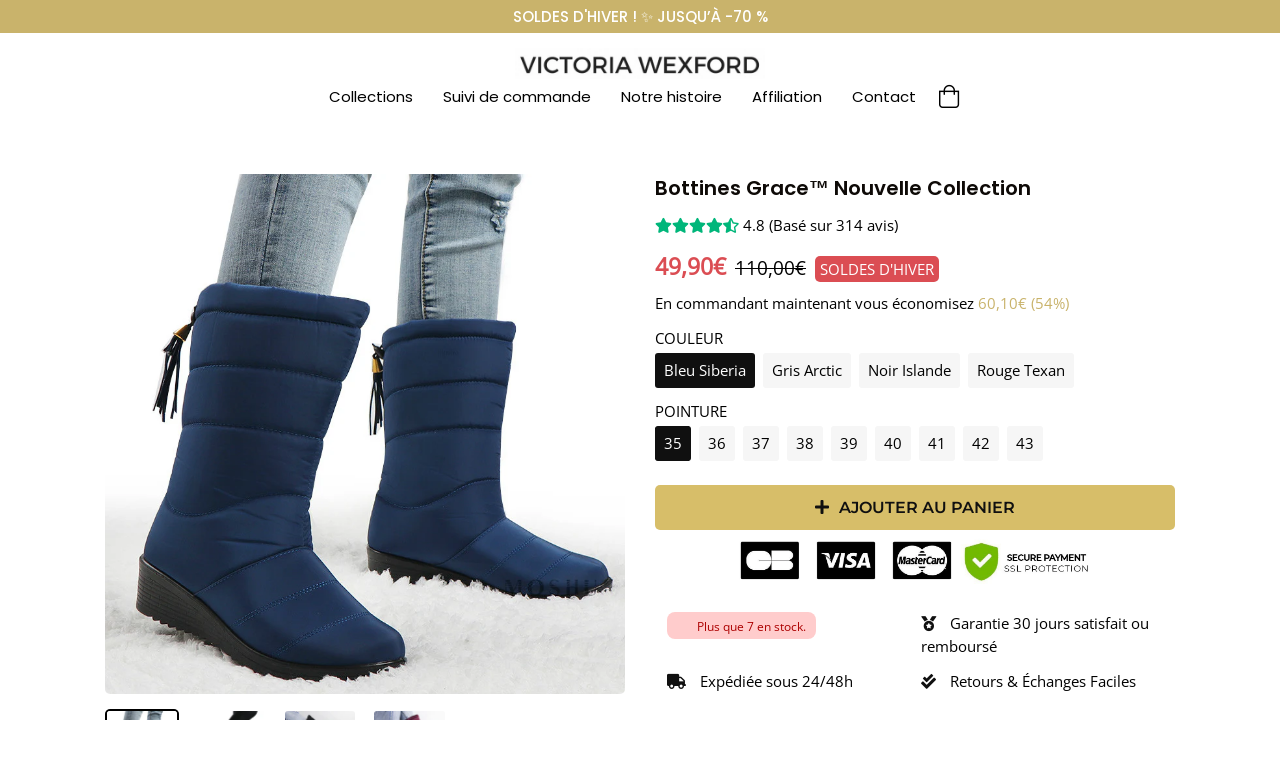

--- FILE ---
content_type: text/html; charset=utf-8
request_url: https://www.carenfashion.com/products/bottines-grace
body_size: 38005
content:
<!doctype html>
<html class="no-js" lang="fr</div>
    <!-- Basic page needs ================================================== -->
    <meta charset="utf-8">
    <meta http-equiv="X-UA-Compatible" content="IE=edge,chrome=1"><link rel="shortcut icon" href="//www.carenfashion.com/cdn/shop/files/favicon_32x32.svg?v=1756137021" type="image/png"><meta name="viewport" content="width=device-width,initial-scale=1">
    <meta name="theme-color" content="#000000"><link rel="canonical" href="https://victoria-wexford.com/products/bottines-grace"><title>BOTTINES GRACE
&ndash; Victoria Wexford</title><meta name="description" content="UNE BOTTINE QUI S&#39;ADAPTE À VOS PIEDS AVEC STYLE ! Avec la nouvelle collection Bottines Grace™, vous pouvez enfin vous promener dans une paire de bottines confortables tout en vous sentant belle et élégante. Les experts de l&#39;Académie Anglaise de médecine sont UNANIMES, l&#39;industrie conventionnelle produit des bottines qu"><!-- Helpers ================================================== -->
    <!-- /snippets/social-meta-tags.liquid -->


<meta property="og:site_name" content="Victoria Wexford">
<meta property="og:url" content="https://victoria-wexford.com/products/bottines-grace">
<meta property="og:title" content="BOTTINES GRACE">
<meta property="og:type" content="product">
<meta property="og:description" content="UNE BOTTINE QUI S&#39;ADAPTE À VOS PIEDS AVEC STYLE ! Avec la nouvelle collection Bottines Grace™, vous pouvez enfin vous promener dans une paire de bottines confortables tout en vous sentant belle et élégante. Les experts de l&#39;Académie Anglaise de médecine sont UNANIMES, l&#39;industrie conventionnelle produit des bottines qu"><meta property="og:image" content="http://www.carenfashion.com/cdn/shop/products/4-main-bottines-de-neige-impermeables-pour-femmes-chaussures-en-peluche-a-plateforme-hiver.png?v=1694046726">
  <meta property="og:image:secure_url" content="https://www.carenfashion.com/cdn/shop/products/4-main-bottines-de-neige-impermeables-pour-femmes-chaussures-en-peluche-a-plateforme-hiver.png?v=1694046726">
  <meta property="og:image:width" content="800">
  <meta property="og:image:height" content="800">
  <meta property="og:price:amount" content="49,90">
  <meta property="og:price:currency" content="EUR">



<meta name="twitter:card" content="summary_large_image">
<meta name="twitter:title" content="BOTTINES GRACE">
<meta name="twitter:description" content="UNE BOTTINE QUI S&#39;ADAPTE À VOS PIEDS AVEC STYLE ! Avec la nouvelle collection Bottines Grace™, vous pouvez enfin vous promener dans une paire de bottines confortables tout en vous sentant belle et élégante. Les experts de l&#39;Académie Anglaise de médecine sont UNANIMES, l&#39;industrie conventionnelle produit des bottines qu">


    <style data-shopify>



:root {
--spacing-big: 60px;
--spacing-big-sm: 40px;
--spacing-sm: 25px;
--spacing-sm-sm: 10px;

--site-width: 1100px;
--site-width-menu: 1300px;

--font-h1: Poppins, sans-serif;
--fonts-h1: normal;
--fontw-h1: 600;
--spacing-h1: 0px;
--font-h2: Poppins, sans-serif;
--fonts-h2: normal;
--fontw-h2: 600;
--spacing-h2: 0px;
--font-h3: Poppins, sans-serif;
--fonts-h3: normal;
--fontw-h3: 600;
--spacing-h3: 0px;
--font-h4: Poppins, sans-serif;
--fonts-h4: normal;
--fontw-h4: 600;
--font-h5: Poppins, sans-serif;
--fonts-h5: normal;
--fontw-h5: 600;

--font-stack-body: "Open Sans", sans-serif;
--font-style-body: normal;
--font-weight-body: 400;
--spacing-body: 0px;

--font-size-body: 15px;
--font-size-body-plus: 19px;
--font-size-body-plus-plus: 23px;
--font-size-body-small: 12px;
--font-size-body-small-small: 9px;

--font-btn: Poppins, sans-serif;
--fonts-btn: normal;
--fontw-btn: 500;
--spacing-btn: 0px;


--font-btn2: Montserrat, sans-serif;
--fonts-btn2: normal;
--fontw-btn2: 600;
--spacing-btn2: 0px;



--font-announcement: Poppins, sans-serif;
--fonts-announcement: normal;
--fontw-announcement: 500;
--font-menu: Poppins, sans-serif;
--fonts-menu: normal;
--fontw-menu: 400;

--font-reviews: "Open Sans", sans-serif;
--fonts-reviews: normal;
--fontw-reviews: 400;

--color-primary: #000000;
--color-secondary: #ffffff;
--color-sale-tag: #c9b36b;
--bg-color-input: #F6F6F6;
--bg-color-input-dark: #dddddd;
--swiper-theme-color: #c9b36b!important;
--color-effect-menu: #d7be69;--color-sale-tag-text: #ffffff;--color-fade: #F6F6F6;--color-shade: linear-gradient(90deg, #c9b36b 0%, #baa355 100%);
--color-shade-text: #ffffff;

--color-bg-drawer: #ffffff;
--color-text-drawer: #000;
--color-bg-drawer-dark: #f2f2f2;
--color-text-drawer-dark: #000000;
--color-border-drawer: #f6f6f6;

--color-bg-footer: #000;
--color-text-footer: #fff;
--color-text-footer-secondary: #C9C9C9;

--border-radius-pills: 5px;
--border-radius-image: 5px;
--border-radius: 5px;
--border-radius-span-variant: 3px;
--border-radius-little: 3px;
--border-radius-circle: 5px;
--border-radius-little-circle: 3px;
--atc-sticky-border-radius: 10px;

--btn-1-color: #ffffff;
--btn-1-bg-color: #000000;
--btn-1-border: 1px solid #ffffff;
--btn-1-shadow: none;
--btn-1-hover-size: scale(1);
--btn-1-hover-color: #000000;
--btn-1-hover-bg-color: #ffffff;
--btn-1-hover-border-color: #101010;

--btn-2-color: #101010;
--btn-2-bg-color: #d7be69;
--btn-2-border: 0px solid #baa355;
--btn-2-shadow: none;
--btn-2-hover-size: scale(1);
--btn-2-hover-color: #101010;
--btn-2-hover-bg-color: #f1d575;
--btn-2-hover-border-color: #000;

--btn-3-color: #000000;
--btn-3-bg-color: #ffffff;
--btn-3-border: 1px solid #000;
--btn-3-shadow: none;
--btn-3-hover-size: scale(1);
--btn-3-hover-color: #ffffff;
--btn-3-hover-bg-color: #000000;
--btn-3-hover-border-color: #000000;

--title-1-font-size: 24px;
--title-1-font-size-sm: 16px;
--title-1-fl-font-size: 24px;
--title-1-fl-color: #ffe5d9;
--title-1-thickness-after: 4px;
--title-1-width-under: 80px;
--title-1-color-line: #ffe5d9;

--title-2-font-size: 24px;
--title-2-font-size-sm: 24px;
--title-2-fl-font-size: 40px;
--title-2-fl-color: #ffe5d9;
--title-2-thickness-after: 4px;
--title-2-width-under: 80px;
--title-2-color-line: #ffe5d9;

--title-3-font-size: 20px;
--title-3-font-size-sm: 20px;
--title-3-fl-font-size: 30px;
--title-3-fl-color: #ffe5d9;
--title-3-thickness-after: 4px;
--title-3-width-under: 100px;
--title-3-color-line: #000;

--bg-text-password: #FFFFFF;
--text-color-password: #000000;
--text-color-password-alpha: #000000;

}
</style>

    <!-- CSS ================================================== -->
    <link href="//www.carenfashion.com/cdn/shop/t/22/assets/story-timber.css?v=54556031206289052361738736111" rel="stylesheet" type="text/css" media="all" />
    <link href="//www.carenfashion.com/cdn/shop/t/22/assets/story-theme.css?v=23568907076987195211738736111" rel="stylesheet" type="text/css" media="all" />
    <link href="//www.carenfashion.com/cdn/shop/t/22/assets/cocoen.css?v=159972074828738845591738736111" rel="stylesheet" type="text/css" media="all" />
    <link
      rel="stylesheet"
      href="https://cdnjs.cloudflare.com/ajax/libs/Swiper/7.0.1/swiper-bundle.min.css"
      integrity="sha512-EXVJEovrGhyARtQsxFq7uBxydTPPAwPaXJk+jol5Y59MXaWTcTrs3ISiy4LVuTFeSQf/Eijxrl6Y7siaoxhB6Q=="
      crossorigin="anonymous"
      referrerpolicy="no-referrer"
    >
    <link
      rel="stylesheet"
      href="https://pro.fontawesome.com/releases/v5.10.0/css/all.css"
      integrity="sha384-AYmEC3Yw5cVb3ZcuHtOA93w35dYTsvhLPVnYs9eStHfGJvOvKxVfELGroGkvsg+p"
      crossorigin="anonymous"
    >

    <style>
            @font-face {
  font-family: Poppins;
  font-weight: 600;
  font-style: normal;
  font-display: swap;
  src: url("//www.carenfashion.com/cdn/fonts/poppins/poppins_n6.aa29d4918bc243723d56b59572e18228ed0786f6.woff2") format("woff2"),
       url("//www.carenfashion.com/cdn/fonts/poppins/poppins_n6.5f815d845fe073750885d5b7e619ee00e8111208.woff") format("woff");
}

            @font-face {
  font-family: Poppins;
  font-weight: 600;
  font-style: normal;
  font-display: swap;
  src: url("//www.carenfashion.com/cdn/fonts/poppins/poppins_n6.aa29d4918bc243723d56b59572e18228ed0786f6.woff2") format("woff2"),
       url("//www.carenfashion.com/cdn/fonts/poppins/poppins_n6.5f815d845fe073750885d5b7e619ee00e8111208.woff") format("woff");
}

            @font-face {
  font-family: Poppins;
  font-weight: 600;
  font-style: normal;
  font-display: swap;
  src: url("//www.carenfashion.com/cdn/fonts/poppins/poppins_n6.aa29d4918bc243723d56b59572e18228ed0786f6.woff2") format("woff2"),
       url("//www.carenfashion.com/cdn/fonts/poppins/poppins_n6.5f815d845fe073750885d5b7e619ee00e8111208.woff") format("woff");
}

            @font-face {
  font-family: Poppins;
  font-weight: 600;
  font-style: normal;
  font-display: swap;
  src: url("//www.carenfashion.com/cdn/fonts/poppins/poppins_n6.aa29d4918bc243723d56b59572e18228ed0786f6.woff2") format("woff2"),
       url("//www.carenfashion.com/cdn/fonts/poppins/poppins_n6.5f815d845fe073750885d5b7e619ee00e8111208.woff") format("woff");
}

            @font-face {
  font-family: Poppins;
  font-weight: 600;
  font-style: normal;
  font-display: swap;
  src: url("//www.carenfashion.com/cdn/fonts/poppins/poppins_n6.aa29d4918bc243723d56b59572e18228ed0786f6.woff2") format("woff2"),
       url("//www.carenfashion.com/cdn/fonts/poppins/poppins_n6.5f815d845fe073750885d5b7e619ee00e8111208.woff") format("woff");
}

            @font-face {
  font-family: "Open Sans";
  font-weight: 400;
  font-style: normal;
  font-display: swap;
  src: url("//www.carenfashion.com/cdn/fonts/open_sans/opensans_n4.c32e4d4eca5273f6d4ee95ddf54b5bbb75fc9b61.woff2") format("woff2"),
       url("//www.carenfashion.com/cdn/fonts/open_sans/opensans_n4.5f3406f8d94162b37bfa232b486ac93ee892406d.woff") format("woff");
}

            @font-face {
  font-family: Poppins;
  font-weight: 500;
  font-style: normal;
  font-display: swap;
  src: url("//www.carenfashion.com/cdn/fonts/poppins/poppins_n5.ad5b4b72b59a00358afc706450c864c3c8323842.woff2") format("woff2"),
       url("//www.carenfashion.com/cdn/fonts/poppins/poppins_n5.33757fdf985af2d24b32fcd84c9a09224d4b2c39.woff") format("woff");
}

            
            @font-face {
  font-family: Montserrat;
  font-weight: 600;
  font-style: normal;
  font-display: swap;
  src: url("//www.carenfashion.com/cdn/fonts/montserrat/montserrat_n6.1326b3e84230700ef15b3a29fb520639977513e0.woff2") format("woff2"),
       url("//www.carenfashion.com/cdn/fonts/montserrat/montserrat_n6.652f051080eb14192330daceed8cd53dfdc5ead9.woff") format("woff");
}

            
            @font-face {
  font-family: Poppins;
  font-weight: 500;
  font-style: normal;
  font-display: swap;
  src: url("//www.carenfashion.com/cdn/fonts/poppins/poppins_n5.ad5b4b72b59a00358afc706450c864c3c8323842.woff2") format("woff2"),
       url("//www.carenfashion.com/cdn/fonts/poppins/poppins_n5.33757fdf985af2d24b32fcd84c9a09224d4b2c39.woff") format("woff");
}

            @font-face {
  font-family: Poppins;
  font-weight: 400;
  font-style: normal;
  font-display: swap;
  src: url("//www.carenfashion.com/cdn/fonts/poppins/poppins_n4.0ba78fa5af9b0e1a374041b3ceaadf0a43b41362.woff2") format("woff2"),
       url("//www.carenfashion.com/cdn/fonts/poppins/poppins_n4.214741a72ff2596839fc9760ee7a770386cf16ca.woff") format("woff");
}

            @font-face {
  font-family: "Open Sans";
  font-weight: 400;
  font-style: normal;
  font-display: swap;
  src: url("//www.carenfashion.com/cdn/fonts/open_sans/opensans_n4.c32e4d4eca5273f6d4ee95ddf54b5bbb75fc9b61.woff2") format("woff2"),
       url("//www.carenfashion.com/cdn/fonts/open_sans/opensans_n4.5f3406f8d94162b37bfa232b486ac93ee892406d.woff") format("woff");
}

            @font-face {
  font-family: Poppins;
  font-weight: 600;
  font-style: normal;
  font-display: swap;
  src: url("//www.carenfashion.com/cdn/fonts/poppins/poppins_n6.aa29d4918bc243723d56b59572e18228ed0786f6.woff2") format("woff2"),
       url("//www.carenfashion.com/cdn/fonts/poppins/poppins_n6.5f815d845fe073750885d5b7e619ee00e8111208.woff") format("woff");
}

            
            @font-face {
  font-family: Poppins;
  font-weight: 600;
  font-style: normal;
  font-display: swap;
  src: url("//www.carenfashion.com/cdn/fonts/poppins/poppins_n6.aa29d4918bc243723d56b59572e18228ed0786f6.woff2") format("woff2"),
       url("//www.carenfashion.com/cdn/fonts/poppins/poppins_n6.5f815d845fe073750885d5b7e619ee00e8111208.woff") format("woff");
}

            .collection-collage__item {
          opacity: 1 !IMPORTANT;
      }.section-header {
          margin-bottom: 30px;
          padding: 0;
          opacity: 1 !IMPORTANT;
      }
    </style>

    <style>
  .burger-icon--top {
    top: 17px;
    width: 18px;
    
    left: 8.5px!important;
    
  }
  .burger-icon--mid {
    top: 24px;
    width: 18px;
    
    left: 8.5px!important;
    
  }
  .burger-icon--bottom {
    top: 31px;
    width: 18px;
    
    left: 8.5px!important;
    
  }
  @media screen and (min-width: 591px) {
    .burger-icon--top {
      
      left: 16px!important;
      
    }
    .burger-icon--mid {
      
      left: 16px!important;
      
    }
    .burger-icon--bottom {
      
      left: 16px!important;
      
    }
  }
  .disclosure__toggle {
    background-image: url('//www.carenfashion.com/cdn/shop/t/22/assets/ico-select.svg?v=47871444774079712721738736111');
      }
  .password-page__wrapper {
    
  }

  .h2--1 {
    
    font-family: Poppins, sans-serif;
    font-style: normal;
    font-weight: 600;
    letter-spacing: 0!important;
    
    
    
    font-size: var(--title-1-font-size) !important;
      position: relative;
      
      
      }
  @media screen and (max-width: 590px) {
    .h2--1 {
      font-size: var(--title-1-font-size-sm) !important;
        }
  }
  
  

  .h2--2 {
    
    
    
    font-size: var(--title-2-font-size) !important;
      position: relative;
      
      
      }
  @media screen and (max-width: 590px) {
    .h2--2 {
      font-size: var(--title-2-font-size-sm) !important;
        }
  }
  
  

  .h2--3 {
    
    font-family: Poppins, sans-serif;
    font-style: normal;
    font-weight: 600;
    letter-spacing: 0;
    
    
    
    font-size: var(--title-3-font-size) !important;
      position: relative;
      
      
      }
  @media screen and (max-width: 590px) {
    .h2--3 {
      font-size: var(--title-3-font-size-sm) !important;
        }
  }
  
  

  
  .drawer__inner {
    position: absolute;
    outline: none !important;
    bottom: 0;
    left: 0;
    right: 0;
    padding: 15px 15px 0;
    overflow: auto;
    -webkit-overflow-scrolling: touch;
  }

  .drawer__fixed-header {
    overflow: visible;
  }

  .ajaxcart__inner--has-fixed-footer {
    position: absolute;
    top: 0;
    left: 0;
    right: 0;
    margin: 0;
    overflow: auto;
    -webkit-overflow-scrolling: touch;
  }

  .dyn-hero {
    max-width: var(--site-width);
      margin: 45px auto;
      border-radius: var(--border-radius-image);
        overflow: hidden;
        }

  .btn--1, .btn--secondary, .rte .btn--secondary, .btn--2, .btn--3, .shopify-payment-button__button--unbranded {
    display: inline-block;
    padding: 9px 14px!important;
    margin: 0;
    width: auto;
    border-radius: 5px;
    text-decoration: none;
    text-align: center;
    vertical-align: middle;
    white-space: normal;
    cursor: pointer;
    -webkit-user-select: none;
    -moz-user-select: none;
    -ms-user-select: none;
    -o-user-select: none;
    user-select: none;
    -webkit-appearance: none;
    -moz-appearance: none;
    transition: all 0.25s ease;
  }
  .btn--1[disabled], .btn--secondary[disabled], .rte .btn--secondary[disabled], .btn--2[disabled], .btn--3[disabled], .btn--1.disabled, .btn--secondary.disabled, .rte .btn--secondary.disabled, .btn--2.disabled, .btn--3.disabled {
    cursor: default;
    color: #1a1a1a;
    background-color: #e6e6e6;
  }
  .shopify-payment-button .shopify-payment-button__button--unbranded {
    transition: all 0.25s ease;
    border-radius: var(--border-radius-pills);
      }
  .btn--1 {
    border: 1px solid #ffffff;
    color: #ffffff!important;
    font-size: 18px!important;
    padding: 10px 13.0px!important;

    
    background-color: #000000!important;
    
    
            
            }

  .btn--1:hover {
    border-color: #101010;
    color: #000000!important;

    

    
    background-color: #ffffff!important;
    
    
  }

  .btn--2 {
    border: 0px solid #baa355;
    color: #101010!important;
    font-size: 16px!important;
    padding: 10px 13.0px!important;

    
    background-color: #d7be69!important;
    
    
    letter-spacing: var(--spacing-btn2);
      font-family: var(--font-btn2);
        font-style: var(--fonts-btn2);
          font-weight: var(--fontw-btn2);
            
            
            }

  .btn--2:hover {
    border-color: #000;
    color: #101010!important;

    

    
    background-color: #f1d575!important;
    
    
  }

  .btn--3, .shopify-payment-button .shopify-payment-button__button--unbranded {
    border: 1px solid #000;
    color: #000000!important;
    font-size: 16px!important;
    padding: 10px 13.0px!important;
    
    background-color: #ffffff!important;
    
    
            
            }

  .btn--3:hover {
    border-color: #000000;
    color: #ffffff!important;

    

    
    background-color: #000000!important;
    
    
  }

  
  .product-single__media-group {
    border-radius: 5px;
    overflow: hidden;
  }

  .product-single__thumbnail {
    display: block;
    border: 2px solid transparent;
    border-radius: 5px;
    overflow: hidden;
  }


  /*================ Before/After Comparaison ================*/
  .cocoen-drag::before {
    width: 60px !important;
    height: 60px !important;
    content: '';
    background-image: url("data:image/svg+xml,%3Csvg xmlns='http://www.w3.org/2000/svg' id='Calque_1' data-name='Calque 1' viewBox='0 0 60 60'%3E%3Cdefs%3E%3Cstyle%3E.cls-1%7Bfill:%23000000;%7D.cls-2%7Bfill:%23ffffff;stroke:%23ffffff;stroke-miterlimit:10;stroke-width:2px;%7D%3C/style%3E%3C/defs%3E%3Cg id='Group_260' data-name='Group 260'%3E%3Ccircle id='Ellipse_1' data-name='Ellipse 1' class='cls-1' cx='30' cy='30' r='30'/%3E%3Cg id='Group_261' data-name='Group 261'%3E%3Cpath id='down-chevron' class='cls-2' d='M20.3,37l-5.7-5.7,5.7-5.7-.7-.7-6.3,6.4,6.3,6.4Z'/%3E%3Cpath id='down-chevron-2' class='cls-2' d='M40.3,25.6,46,31.3,40.3,37l.7.7,6.3-6.4L41,24.9Z'/%3E%3C/g%3E%3C/g%3E%3C/svg%3E");
      background-size: 100%;
      background-repeat: none;
      background-position: center;
      position: absolute;
      -ms-transform: translate(-50%, -50%);
      -webkit-transform: translate(-50%, -50%);
      transform: translate(-50%, -50%);
      border: none !important;
      margin: 0 !important;
      }
  @media screen and (max-width: 590px) {
    .cocoen-drag::before {
      width: 40px !important;
      height: 40px !important;
    }
  }

  

  .toggle-title.btn--1 { border-bottom: 1px solid #ffffff; }
  .toggle-title.btn--2 { border-bottom: 0px solid #baa355; }
  .toggle-title.btn--3 { border-bottom: 1px solid #000; }

  .toggle-title.btn--1::after { color: #ffffff; }
  .toggle-title.btn--2::after { color: #101010; }
  .toggle-title.btn--3::after { color: #000000; }

  .toggle-title.btn--1:hover { border-color: #101010; }
  .toggle-title.btn--2:hover { border-color: #000; }
  .toggle-title.btn--3:hover { border-color: #000000; }

  .toggle-title.btn--1:hover::after { color: #000000; }
  .toggle-title.btn--2:hover::after { color: #101010; }
  .toggle-title.btn--3:hover::after { color: #ffffff; }

  
  /*================ Fader load/unload effect ================*/
  #fader {
    position: fixed;
    top: 0;
    left: 0;
    width: 150%;
    height: 100%;
    z-index: 999999999999999999999999999999999999999;
    pointer-events: none;
    background: white;
    animation-duration: 300ms;
    animation-timing-function: ease-in-out;
  }
  @keyframes fade-out {
    from {
      opacity: 1;
    }
    to {
      opacity: 0;
    }
  }
  @keyframes fade-in {
    from {
      opacity: 0;
    }
    to {
      opacity: 1;
    }
  }
  #fader.fade-out {
    opacity: 0;
    animation-name: fade-out;
  }
  #fader.fade-in {
    opacity: 1;
    animation-name: fade-in;
  }
  

  select {
    padding-right: 28px;
    text-indent: 0.01px;
    text-overflow: "";
    cursor: pointer;
    outline: none;
    -webkit-appearance: none;
    -moz-appearance: none;
    appearance: none;
    cursor: pointer;
    position: relative;
    background-image: url("//www.carenfashion.com/cdn/shop/t/22/assets/ico-select.svg?v=47871444774079712721738736111");
      background-size: 12px;
      background-repeat: no-repeat;
      background-position: right 5px center;
      transform-origin: right;
      background-color: var(--bg-color-input);
        border-radius: var(--border-radius-pills);
          }
  @media screen and (max-width: 590px) {
    .atc_sticky-wrapper-color select {
      color: var(--color-shade-text) !important;
        background-color: transparent!important;
        background-image: url("//www.carenfashion.com/cdn/shop/t/22/assets/ico-select-shade-text.svg?v=127697370097703626991738736111");
          }
  }

  /*================ Partials | Icons ================*/
  @font-face {
    font-family: 'icons';
    src: url('//www.carenfashion.com/cdn/shop/t/22/assets/icons.eot?v=112981532348062652561738736111');
      src: url('//www.carenfashion.com/cdn/shop/t/22/assets/icons.eot?v=112981532348062652561738736111#iefix') format("embedded-opentype"),
        url('//www.carenfashion.com/cdn/shop/t/22/assets/icons.woff?v=24089382976848351381738736111') format("woff"),
          url('//www.carenfashion.com/cdn/shop/t/22/assets/icons.ttf?v=177851439206450752971738736111') format("truetype"),
            url('//www.carenfashion.com/cdn/shop/t/22/assets/icons.svg?v=182753167674510223691738736111#timber-icons') format("svg");
              font-weight: normal;
              font-style: normal;
              };

  #timber-icons') format('svg');
  font-weight: normal;
  font-style: normal;
  }
  .icon-fallback-text .icon {
    display: none;
  }
  .supports-fontface .icon-fallback-text .icon {
    display: inline-block;
  }

  .drawer--left {
    
    width: 300px;
    left: -300px;
    
  }
  .js-drawer-open-left .drawer--left {
    display: block;
    
    -webkit-transform: translateX(300px);
    -moz-transform: translateX(300px);
    -ms-transform: translateX(300px);
    -o-transform: translateX(300px);
    transform: translateX(300px);
    
  }
  .drawer--right {
    
    width: 300px;
    right: -300px;
    
  }
  @media screen and (min-width: 591px) {
    .drawer--right {
      width: 500px;
      right: -500px;
    }
  }
  .js-drawer-open-right .drawer--right {
    display: block;
    
    -webkit-transform: translateX(-300px);
    -moz-transform: translateX(-300px);
    -ms-transform: translateX(-300px);
    -o-transform: translateX(-300px);
    transform: translateX(-300px);
    
  }
  @media screen and (min-width: 591px) {
    .js-drawer-open-right .drawer--right {
      -webkit-transform: translateX(-500px);
      -moz-transform: translateX(-500px);
      -ms-transform: translateX(-500px);
      -o-transform: translateX(-500px);
      transform: translateX(-500px);
    }
  }
  .page-container, .drawer__header-container {
    -webkit-transition: all 500ms cubic-bezier(0.46, 0.01 , 0.32, 1);
    -moz-transition: all 500ms cubic-bezier(0.46, 0.01 , 0.32, 1);
    -ms-transition: all 500ms cubic-bezier(0.46, 0.01 , 0.32, 1);
    -o-transition: all 500ms cubic-bezier(0.46, 0.01 , 0.32, 1);
    transition: all 500ms cubic-bezier(0.46, 0.01 , 0.32, 1);
  }
  .js-drawer-open-left .page-container, .js-drawer-open-left .drawer__header-container {
    
    -webkit-transform: translateX(300px);
    -moz-transform: translateX(300px);
    -ms-transform: translateX(300px);
    -o-transform: translateX(300px);
    transform: translateX(300px);
    
  }
  .js-drawer-open-right .page-container, .js-drawer-open-right .drawer__header-container {
    
    -webkit-transform: translateX(-300px);
    -moz-transform: translateX(-300px);
    -ms-transform: translateX(-300px);
    -o-transform: translateX(-300px);
    transform: translateX(-300px);
    
  }

  
  .blur_open_drawer {
    position: fixed;
    top: 0; bottom: 0; left: 0; right: 0;
    
    background: linear-gradient(180deg, rgba(248,248,248,0.3) 0%, rgba(217,217,217,0.3) 100%);
    -webkit-backdrop-filter: blur(15px);
    backdrop-filter: blur(15px);
    
    z-index: 999;
    opacity: 0;
    visibility: hidden;
    transition: ease 0.25s;
  }
  .js-drawer-open .blur_open_drawer {
    opacity: 1;
    visibility: visible;
  }
  .blur_open_drawer button {
    position: fixed;
    top: 0; bottom: 0; left: 0; right: 0;
    
    background: linear-gradient(180deg, rgba(248,248,248,0.3) 0%, rgba(217,217,217,0.3) 100%);
    -webkit-backdrop-filter: blur(15px);
    backdrop-filter: blur(15px);
    
    z-index: 9999;
    opacity: 0;
    visibility: hidden;
    transition: ease 0.25s;
  }
  .js-drawer-open .blur_open_drawer button {
    opacity: 1;
    visibility: visible;
  }
  
  .drawer {
    display: none;
    position: fixed;
    overflow-y: auto;
    overflow-x: hidden;
    -webkit-overflow-scrolling: touch;
    top: 0;
    bottom: 0;
    padding: 0 15px 15px;
    font-family: var(--font-menu); font-weight: var(--fontw-menu); font-style: var(--fonts-menu);
      max-width: 95%;
      z-index: 999999999;
      color: var(--color-text-drawer);
        background-color: var(--color-bg-drawer);
          -webkit-transition: all 500ms cubic-bezier(0.46, 0.01 , 0.32, 1);
          -moz-transition: all 500ms cubic-bezier(0.46, 0.01 , 0.32, 1);
          -ms-transition: all 500ms cubic-bezier(0.46, 0.01 , 0.32, 1);
          -o-transition: all 500ms cubic-bezier(0.46, 0.01 , 0.32, 1);
          transition: all 500ms cubic-bezier(0.46, 0.01 , 0.32, 1);
          }

  
  
  

  .ajaxcart__inner {
    
    
    border-top: 1px solid #000;
    border-bottom: 1px solid #000;
    
  }

  .ajaxcart__inner.pcolor { padding: 15px 15px 0; }

  
  .nav-is-stuck .main-header {
    position: fixed;
    top: 0;
    left: 0;
    right: 0;
    animation: stickAnim 0.3s;
    z-index: 100;
  }
  

  

  .popup-featured-product {
    position: fixed;
    width: 100%;
    height: 100%;
    top: 0;
    left: 0;
    
    background: linear-gradient(180deg, rgba(248,248,248,0.3) 0%, rgba(217,217,217,0.3) 100%);
    -webkit-backdrop-filter: blur(15px);
    backdrop-filter: blur(15px);
    
    z-index: 1000;
    padding: 10px;
  }
  .popup-feature-inner {
    max-width: 680px;
    margin: 0 auto;
    max-height: 100%;
    top: 50%;
    transform: translateY(-50%);
    display: flex;
    align-items: flex-start;
    
    -webkit-box-shadow: 0px 0px 16px 0px rgba(0,0,0,0.17); 
    box-shadow: 0px 0px 16px 0px rgba(0,0,0,0.17);
    
    overflow-y: scroll;
    overflow-x: hidden;
    background: var(--color-secondary);
      position: relative;
      flex-direction: column;
      padding: 30px 20px;
      border-radius: var(--border-radius);
        }
  
  
  @keyframes lazyBlur { 0% { -webkit-filter: blur(10px); } 100% { -webkit-filter: blur(0px); } }
  @-webkit-keyframes lazyBlur { 0% { -webkit-filter: blur(10px); } 100% { -webkit-filter: blur(0px); } }
  .lazyBlur { filter: blur(10px); -webkit-filter: blur(10px); }
  .lazyLoaded.lazyBlur { filter: blur(0px); -webkit-filter: blur(0px); animation: lazyBlur 500ms; -webkit-animation: lazyBlur 500ms; }
  
  
  .hotspot-wrapper .toggle .toggle-title::after {
    transition: all 200ms ease;
    border-radius: 50%;
    line-height: 0.5rem;
    height: 30px;
    width: 30px;
    display: flex;
    align-items: center;
    -webkit-align-items: center;
    justify-content: center;
    -webkit-justify-content: center;
    content: '+';
  }
  .hotspot-wrapper .toggle .toggle-title.active::after {
    transform: translateY(-50%) rotate(45deg);
    transform-origin: 50% 50%;
  }
  
  .toggle1 { border-radius: var(--border-radius);  }
  
   .toggle1:not(:last-child) { margin-bottom: 15px; } 
  .toggle1 .toggle-title {
    background-color: #F6F6F6;
    color: #000000;
    border: 1px solid #EBEBEB;
    
    
    border-radius: var(--border-radius);
      
      }
  .toggle1 .toggle-inner { margin-top: 15px; }
  .toggle1 .toggle-title::after {
    transition: all 200ms ease;
    color: #000000;
    background-color: #EBEBEB;
    border-radius: 50%;
    line-height: 0.5rem;
    height: 30px;
    width: 30px;
    display: flex;
    align-items: center;
    -webkit-align-items: center;
    justify-content: center;
    -webkit-justify-content: center;
    
    content: '+';
    
  }
  .toggle1 .toggle-title.active::after {
    
    transform: translateY(-50%) rotate(45deg);
    transform-origin: 50% 50%;
    
  }
  .toggle1 .toggle-inner {
    background-color: #FFFFFF;
    color: #000000;
    border: 1px solid #EBEBEB;
    
    
    border-radius: var(--border-radius);
      
      }
  


  .toggle2 {  border-radius: var(--border-radius); }
  
   .toggle2:not(:last-child) { margin-bottom: 15px; } 
  .toggle2 .toggle-title {
    background-color: #F6F6F6;
    color: #000000;
    border: 1px solid #EBEBEB;
    
    
    border-radius: var(--border-radius);
      
      }
  .toggle2 .toggle-inner { margin-top: 15px; }
  .toggle2 .toggle-title::after {
    transition: all 200ms ease;
    color: #000000;
    background-color: #EBEBEB;
    border-radius: 50%;
    line-height: 0.5rem;
    height: 30px;
    width: 30px;
    display: flex;
    align-items: center;
    -webkit-align-items: center;
    justify-content: center;
    -webkit-justify-content: center;
    
    content: '+';
    
  }
  .toggle2 .toggle-title.active::after {
    
    transform: translateY(-50%) rotate(45deg);
    transform-origin: 50% 50%;
    
  }
  .toggle2 .toggle-inner {
    background-color: #FFFFFF;
    color: #000000;
    border: 1px solid #EBEBEB;
    
    
    border-radius: var(--border-radius);
      
      }
  


  .toggle3 {  border-radius: var(--border-radius); }
  
   .toggle3:not(:last-child) { margin-bottom: 15px; } 
  .toggle3 .toggle-title {
    background-color: #F6F6F6;
    color: #000000;
    border: 1px solid #EBEBEB;
    
    
    border-radius: var(--border-radius);
      
      }
  .toggle3 .toggle-inner { margin-top: 15px; }
  .toggle3 .toggle-title::after {
    transition: all 200ms ease;
    color: #000000;
    background-color: #EBEBEB;
    border-radius: 50%;
    line-height: 0.5rem;
    height: 30px;
    width: 30px;
    display: flex;
    align-items: center;
    -webkit-align-items: center;
    justify-content: center;
    -webkit-justify-content: center;
    
    content: '+';
    
  }
  .toggle3 .toggle-title.active::after {
    
    transform: translateY(-50%) rotate(45deg);
    transform-origin: 50% 50%;
    
  }
  .toggle3 .toggle-inner {
    background-color: #FFFFFF;
    color: #000000;
    border: 1px solid #EBEBEB;
    
    
    border-radius: var(--border-radius);
      
      }
  

  @media screen and (min-width: 769px) {
    .site-nav--open {
      display: none;
    }
  }

  .sh--1 {  transition: 500ms ease box-shadow; }
  

  .sh--2 {  transition: 500ms ease box-shadow; }
  

  .sh--3 {  transition: 500ms ease box-shadow; }
  

  @media screen and (max-width: 590px) {
    
    

    
    

    
    
  }
  
  html:not(.nav-is-stuck) .site-header-transparent.sh--1,
  html:not(.nav-is-stuck) .site-header-transparent.sh--2,
  html:not(.nav-is-stuck) .site-header-transparent.sh--3 { box-shadow: none!important; -webkit-box-shadow: none!important; }
  
  .sw-p--1 {
    width: 50px!important;
    height: 50px!important;
    color: #000000!important;
    
    background: rgba(246, 246, 246, 0.7)!important;
    
    
    border-radius: var(--border-radius);
  }
  .sw-p--1::after { font-size: 30px!important; }
  
  .sw-p--2 {
    width: 50px!important;
    height: 50px!important;
    color: #000000!important;
    
    background: rgba(246, 246, 246, 0.7)!important;
    
    
    border-radius: var(--border-radius);
  }
  .sw-p--2::after { font-size: 30px!important; }
  
  .sw-p--3 {
    width: 50px!important;
    height: 50px!important;
    color: #000000!important;
    
    background: rgba(246, 246, 246, 0.7)!important;
    
    
    border-radius: var(--border-radius);
  }
  .sw-p--3::after { font-size: 30px!important; }
  
  
  .reveal .hidden { visibility: visible !important;}
  .product:hover .reveal img { opacity: 1; }
  .reveal { position: relative; }
  .reveal .hidden { 
    position: absolute; 
    z-index: -1;
    top: 0; 
    width: 100%; 
    height: 100%;  
    opacity: 0;
    -webkit-transition: opacity 0.3s ease-in-out;
    -moz-transition: opacity 0.3s ease-in-out;
    -o-transition: opacity 0.3s ease-in-out;
    transition: opacity 0.3s ease-in-out;  
  }
  .reveal:hover .hidden { 
    z-index: 100000;
    opacity: 1;    
  }
  
  
  

    /*================ Modification Collection Compared Price ================*/  
  .collection_compared_price {
    text-decoration: line-through;
    font-size:13px;
}
</style>



    <!-- Sections ================================================== -->
    <script>
      window.theme = window.theme || {};
      theme.strings = {
        zoomClose: "",
        zoomPrev: "",
        zoomNext: "",
        moneyFormat: "{{amount_with_comma_separator}}€",
        addressError: "Erreur lors de la recherche de cette adresse",
        addressNoResults: "Aucun résultat pour cette adresse",
        addressQueryLimit: "Vous avez dépassé la limite d'utilisation de l'API Google. Envisagez de passer à un \u003ca href=\"https:\/\/developers.google.com\/maps\/premium\/usage-limits\"\u003eForfait Premium\u003c\/a\u003e.",
        authError: "Un problème est survenu lors de l'authentification de votre compte Google Maps.",
        cartEmpty: "Votre panier est vide",
        cartCookie: "Accepter les cookies pour valider votre panier",
        cartSavings: "Vous économisez [savings]",
        productSlideLabel: ""
      };
      theme.settings = {
        cartType: "drawer",
        gridType: "collage"
      };
    </script>

    <script src="//www.carenfashion.com/cdn/shop/t/22/assets/theme.js?v=166398547085375049131765523415" defer="defer"></script>
    <script
      src="https://code.jquery.com/jquery-3.6.0.min.js"
      integrity="sha256-/xUj+3OJU5yExlq6GSYGSHk7tPXikynS7ogEvDej/m4="
      crossorigin="anonymous"
    ></script>
    <script src="https://unpkg.com/scrollreveal"></script>
    <script
      src="https://cdnjs.cloudflare.com/ajax/libs/Swiper/7.0.1/swiper-bundle.min.js"
      integrity="sha512-sRIpMolH1mH84KE0MOk2DGR+EcopqZBacqrVyxOFrVF2tOncVvahXLx5odSF75Hhhhfsn9HOmXTjOteD9Bjs6g=="
      crossorigin="anonymous"
      referrerpolicy="no-referrer"
    ></script>
    <script src="//www.carenfashion.com/cdn/shop/t/22/assets/cocoen.js?v=40060253699187094241738736111" type="text/javascript"></script>
    <script>
      $(document).ready(function(){$("a").on('click', function(event){if (this.hash !==""){event.preventDefault(); var hash=this.hash; $('html, body').animate({scrollTop: $(hash).offset().top}, 800, function(){window.location.hash=hash;});}});});
    </script>

    <!-- Header hook for plugins ================================================== --><script>window.performance && window.performance.mark && window.performance.mark('shopify.content_for_header.start');</script><meta id="shopify-digital-wallet" name="shopify-digital-wallet" content="/52630847637/digital_wallets/dialog">
<meta name="shopify-checkout-api-token" content="20b3c5986219cec9f24e222e1ae5258e">
<link rel="alternate" type="application/json+oembed" href="https://victoria-wexford.com/products/bottines-grace.oembed">
<script async="async" src="/checkouts/internal/preloads.js?locale=fr-BE"></script>
<script id="apple-pay-shop-capabilities" type="application/json">{"shopId":52630847637,"countryCode":"BE","currencyCode":"EUR","merchantCapabilities":["supports3DS"],"merchantId":"gid:\/\/shopify\/Shop\/52630847637","merchantName":"Victoria Wexford","requiredBillingContactFields":["postalAddress","email","phone"],"requiredShippingContactFields":["postalAddress","email","phone"],"shippingType":"shipping","supportedNetworks":["visa","maestro","masterCard"],"total":{"type":"pending","label":"Victoria Wexford","amount":"1.00"},"shopifyPaymentsEnabled":true,"supportsSubscriptions":true}</script>
<script id="shopify-features" type="application/json">{"accessToken":"20b3c5986219cec9f24e222e1ae5258e","betas":["rich-media-storefront-analytics"],"domain":"www.carenfashion.com","predictiveSearch":true,"shopId":52630847637,"locale":"fr"}</script>
<script>var Shopify = Shopify || {};
Shopify.shop = "carenerolds.myshopify.com";
Shopify.locale = "fr";
Shopify.currency = {"active":"EUR","rate":"1.0"};
Shopify.country = "BE";
Shopify.theme = {"name":"VICTORIA WEXFORD 08-10-25","id":172311970128,"schema_name":"Story Thème","schema_version":"α (alpha)","theme_store_id":null,"role":"main"};
Shopify.theme.handle = "null";
Shopify.theme.style = {"id":null,"handle":null};
Shopify.cdnHost = "www.carenfashion.com/cdn";
Shopify.routes = Shopify.routes || {};
Shopify.routes.root = "/";</script>
<script type="module">!function(o){(o.Shopify=o.Shopify||{}).modules=!0}(window);</script>
<script>!function(o){function n(){var o=[];function n(){o.push(Array.prototype.slice.apply(arguments))}return n.q=o,n}var t=o.Shopify=o.Shopify||{};t.loadFeatures=n(),t.autoloadFeatures=n()}(window);</script>
<script id="shop-js-analytics" type="application/json">{"pageType":"product"}</script>
<script defer="defer" async type="module" src="//www.carenfashion.com/cdn/shopifycloud/shop-js/modules/v2/client.init-shop-cart-sync_BcDpqI9l.fr.esm.js"></script>
<script defer="defer" async type="module" src="//www.carenfashion.com/cdn/shopifycloud/shop-js/modules/v2/chunk.common_a1Rf5Dlz.esm.js"></script>
<script defer="defer" async type="module" src="//www.carenfashion.com/cdn/shopifycloud/shop-js/modules/v2/chunk.modal_Djra7sW9.esm.js"></script>
<script type="module">
  await import("//www.carenfashion.com/cdn/shopifycloud/shop-js/modules/v2/client.init-shop-cart-sync_BcDpqI9l.fr.esm.js");
await import("//www.carenfashion.com/cdn/shopifycloud/shop-js/modules/v2/chunk.common_a1Rf5Dlz.esm.js");
await import("//www.carenfashion.com/cdn/shopifycloud/shop-js/modules/v2/chunk.modal_Djra7sW9.esm.js");

  window.Shopify.SignInWithShop?.initShopCartSync?.({"fedCMEnabled":true,"windoidEnabled":true});

</script>
<script>(function() {
  var isLoaded = false;
  function asyncLoad() {
    if (isLoaded) return;
    isLoaded = true;
    var urls = ["https:\/\/chimpstatic.com\/mcjs-connected\/js\/users\/bbd332bf9ebb9a82951d4f98e\/e3129222b39b937a5875e2a62.js?shop=carenerolds.myshopify.com","https:\/\/intg.snapchat.com\/shopify\/shopify-scevent-init.js?id=6a21cfaf-9e4c-4b96-aecc-4c64a39ffcae\u0026shop=carenerolds.myshopify.com","\/\/cdn.shopify.com\/proxy\/b067ecb789d7337ae5e2316c6a64a9728e90cd249c357cccffbdebad87028dce\/api.goaffpro.com\/loader.js?shop=carenerolds.myshopify.com\u0026sp-cache-control=cHVibGljLCBtYXgtYWdlPTkwMA"];
    for (var i = 0; i < urls.length; i++) {
      var s = document.createElement('script');
      s.type = 'text/javascript';
      s.async = true;
      s.src = urls[i];
      var x = document.getElementsByTagName('script')[0];
      x.parentNode.insertBefore(s, x);
    }
  };
  if(window.attachEvent) {
    window.attachEvent('onload', asyncLoad);
  } else {
    window.addEventListener('load', asyncLoad, false);
  }
})();</script>
<script id="__st">var __st={"a":52630847637,"offset":3600,"reqid":"eb783865-de43-4f8a-a07d-6cd249a806cb-1769081018","pageurl":"www.carenfashion.com\/products\/bottines-grace","u":"da59ff15f102","p":"product","rtyp":"product","rid":8636318056784};</script>
<script>window.ShopifyPaypalV4VisibilityTracking = true;</script>
<script id="captcha-bootstrap">!function(){'use strict';const t='contact',e='account',n='new_comment',o=[[t,t],['blogs',n],['comments',n],[t,'customer']],c=[[e,'customer_login'],[e,'guest_login'],[e,'recover_customer_password'],[e,'create_customer']],r=t=>t.map((([t,e])=>`form[action*='/${t}']:not([data-nocaptcha='true']) input[name='form_type'][value='${e}']`)).join(','),a=t=>()=>t?[...document.querySelectorAll(t)].map((t=>t.form)):[];function s(){const t=[...o],e=r(t);return a(e)}const i='password',u='form_key',d=['recaptcha-v3-token','g-recaptcha-response','h-captcha-response',i],f=()=>{try{return window.sessionStorage}catch{return}},m='__shopify_v',_=t=>t.elements[u];function p(t,e,n=!1){try{const o=window.sessionStorage,c=JSON.parse(o.getItem(e)),{data:r}=function(t){const{data:e,action:n}=t;return t[m]||n?{data:e,action:n}:{data:t,action:n}}(c);for(const[e,n]of Object.entries(r))t.elements[e]&&(t.elements[e].value=n);n&&o.removeItem(e)}catch(o){console.error('form repopulation failed',{error:o})}}const l='form_type',E='cptcha';function T(t){t.dataset[E]=!0}const w=window,h=w.document,L='Shopify',v='ce_forms',y='captcha';let A=!1;((t,e)=>{const n=(g='f06e6c50-85a8-45c8-87d0-21a2b65856fe',I='https://cdn.shopify.com/shopifycloud/storefront-forms-hcaptcha/ce_storefront_forms_captcha_hcaptcha.v1.5.2.iife.js',D={infoText:'Protégé par hCaptcha',privacyText:'Confidentialité',termsText:'Conditions'},(t,e,n)=>{const o=w[L][v],c=o.bindForm;if(c)return c(t,g,e,D).then(n);var r;o.q.push([[t,g,e,D],n]),r=I,A||(h.body.append(Object.assign(h.createElement('script'),{id:'captcha-provider',async:!0,src:r})),A=!0)});var g,I,D;w[L]=w[L]||{},w[L][v]=w[L][v]||{},w[L][v].q=[],w[L][y]=w[L][y]||{},w[L][y].protect=function(t,e){n(t,void 0,e),T(t)},Object.freeze(w[L][y]),function(t,e,n,w,h,L){const[v,y,A,g]=function(t,e,n){const i=e?o:[],u=t?c:[],d=[...i,...u],f=r(d),m=r(i),_=r(d.filter((([t,e])=>n.includes(e))));return[a(f),a(m),a(_),s()]}(w,h,L),I=t=>{const e=t.target;return e instanceof HTMLFormElement?e:e&&e.form},D=t=>v().includes(t);t.addEventListener('submit',(t=>{const e=I(t);if(!e)return;const n=D(e)&&!e.dataset.hcaptchaBound&&!e.dataset.recaptchaBound,o=_(e),c=g().includes(e)&&(!o||!o.value);(n||c)&&t.preventDefault(),c&&!n&&(function(t){try{if(!f())return;!function(t){const e=f();if(!e)return;const n=_(t);if(!n)return;const o=n.value;o&&e.removeItem(o)}(t);const e=Array.from(Array(32),(()=>Math.random().toString(36)[2])).join('');!function(t,e){_(t)||t.append(Object.assign(document.createElement('input'),{type:'hidden',name:u})),t.elements[u].value=e}(t,e),function(t,e){const n=f();if(!n)return;const o=[...t.querySelectorAll(`input[type='${i}']`)].map((({name:t})=>t)),c=[...d,...o],r={};for(const[a,s]of new FormData(t).entries())c.includes(a)||(r[a]=s);n.setItem(e,JSON.stringify({[m]:1,action:t.action,data:r}))}(t,e)}catch(e){console.error('failed to persist form',e)}}(e),e.submit())}));const S=(t,e)=>{t&&!t.dataset[E]&&(n(t,e.some((e=>e===t))),T(t))};for(const o of['focusin','change'])t.addEventListener(o,(t=>{const e=I(t);D(e)&&S(e,y())}));const B=e.get('form_key'),M=e.get(l),P=B&&M;t.addEventListener('DOMContentLoaded',(()=>{const t=y();if(P)for(const e of t)e.elements[l].value===M&&p(e,B);[...new Set([...A(),...v().filter((t=>'true'===t.dataset.shopifyCaptcha))])].forEach((e=>S(e,t)))}))}(h,new URLSearchParams(w.location.search),n,t,e,['guest_login'])})(!0,!0)}();</script>
<script integrity="sha256-4kQ18oKyAcykRKYeNunJcIwy7WH5gtpwJnB7kiuLZ1E=" data-source-attribution="shopify.loadfeatures" defer="defer" src="//www.carenfashion.com/cdn/shopifycloud/storefront/assets/storefront/load_feature-a0a9edcb.js" crossorigin="anonymous"></script>
<script data-source-attribution="shopify.dynamic_checkout.dynamic.init">var Shopify=Shopify||{};Shopify.PaymentButton=Shopify.PaymentButton||{isStorefrontPortableWallets:!0,init:function(){window.Shopify.PaymentButton.init=function(){};var t=document.createElement("script");t.src="https://www.carenfashion.com/cdn/shopifycloud/portable-wallets/latest/portable-wallets.fr.js",t.type="module",document.head.appendChild(t)}};
</script>
<script data-source-attribution="shopify.dynamic_checkout.buyer_consent">
  function portableWalletsHideBuyerConsent(e){var t=document.getElementById("shopify-buyer-consent"),n=document.getElementById("shopify-subscription-policy-button");t&&n&&(t.classList.add("hidden"),t.setAttribute("aria-hidden","true"),n.removeEventListener("click",e))}function portableWalletsShowBuyerConsent(e){var t=document.getElementById("shopify-buyer-consent"),n=document.getElementById("shopify-subscription-policy-button");t&&n&&(t.classList.remove("hidden"),t.removeAttribute("aria-hidden"),n.addEventListener("click",e))}window.Shopify?.PaymentButton&&(window.Shopify.PaymentButton.hideBuyerConsent=portableWalletsHideBuyerConsent,window.Shopify.PaymentButton.showBuyerConsent=portableWalletsShowBuyerConsent);
</script>
<script data-source-attribution="shopify.dynamic_checkout.cart.bootstrap">document.addEventListener("DOMContentLoaded",(function(){function t(){return document.querySelector("shopify-accelerated-checkout-cart, shopify-accelerated-checkout")}if(t())Shopify.PaymentButton.init();else{new MutationObserver((function(e,n){t()&&(Shopify.PaymentButton.init(),n.disconnect())})).observe(document.body,{childList:!0,subtree:!0})}}));
</script>
<script id='scb4127' type='text/javascript' async='' src='https://www.carenfashion.com/cdn/shopifycloud/privacy-banner/storefront-banner.js'></script><link id="shopify-accelerated-checkout-styles" rel="stylesheet" media="screen" href="https://www.carenfashion.com/cdn/shopifycloud/portable-wallets/latest/accelerated-checkout-backwards-compat.css" crossorigin="anonymous">
<style id="shopify-accelerated-checkout-cart">
        #shopify-buyer-consent {
  margin-top: 1em;
  display: inline-block;
  width: 100%;
}

#shopify-buyer-consent.hidden {
  display: none;
}

#shopify-subscription-policy-button {
  background: none;
  border: none;
  padding: 0;
  text-decoration: underline;
  font-size: inherit;
  cursor: pointer;
}

#shopify-subscription-policy-button::before {
  box-shadow: none;
}

      </style>

<script>window.performance && window.performance.mark && window.performance.mark('shopify.content_for_header.end');</script><script src="//www.carenfashion.com/cdn/shop/t/22/assets/modernizr.min.js?v=21391054748206432451738736111" type="text/javascript"></script>

    
    
    <script>
      var variantStock = {};
    </script>
    <!-- "snippets/vitals-loader.liquid" was not rendered, the associated app was uninstalled -->

    	<meta property="orichi:tags" content="bottines, chaussure, google, ">   <meta property="orichi:product" content="8636318056784">	<meta property="orichi:product_type" content="">	<meta property="orichi:collections" content="239162785941, "><script type="text/javascript" async="" src="https://pixel.orichi.info/Content/orichipixel.min.js?shop=celine-wentworth.myshopify.com"></script>
    <style>
    #logo-trust-trust .logo-list > div {
        opacity: 1  !important;
        transform: matrix3d(1, 0, 0, 0, 0, 1, 0, 0, 0, 0, 1, 0, 0, 0, 0, 1)  !important;
        transition: opacity 1.2s cubic-bezier(0.5, 0, 0, 1) 0s, transform 1.2s cubic-bezier(0.5, 0, 0, 1) 0s  !important;
   }

   /* .collection-collage__item.large--one-half {
      opacity: 1 !important;
    }

    .section-header {
      opacity: 1 !important;
  } */

    .swiper-pointer-events{
      opacity: 1!important;
    }
    .grid__item{
          opacity: 1 !important;
    }
</style>

    
  







<!-- BEGIN app block: shopify://apps/frequently-bought/blocks/app-embed-block/b1a8cbea-c844-4842-9529-7c62dbab1b1f --><script>
    window.codeblackbelt = window.codeblackbelt || {};
    window.codeblackbelt.shop = window.codeblackbelt.shop || 'carenerolds.myshopify.com';
    
        window.codeblackbelt.productId = 8636318056784;</script><script src="//cdn.codeblackbelt.com/widgets/frequently-bought-together/main.min.js?version=2026012212+0100" async></script>
 <!-- END app block --><!-- BEGIN app block: shopify://apps/zipchat-ai-chatbot/blocks/widget/09531fba-7e12-4949-9b23-92e32b5e5456 --><script src="https://cdn.shopify.com/extensions/019bb116-417b-746f-b304-37a348222afc/zipchat-38/assets/zipchat.js" defer></script>


<!-- END app block --><link href="https://monorail-edge.shopifysvc.com" rel="dns-prefetch">
<script>(function(){if ("sendBeacon" in navigator && "performance" in window) {try {var session_token_from_headers = performance.getEntriesByType('navigation')[0].serverTiming.find(x => x.name == '_s').description;} catch {var session_token_from_headers = undefined;}var session_cookie_matches = document.cookie.match(/_shopify_s=([^;]*)/);var session_token_from_cookie = session_cookie_matches && session_cookie_matches.length === 2 ? session_cookie_matches[1] : "";var session_token = session_token_from_headers || session_token_from_cookie || "";function handle_abandonment_event(e) {var entries = performance.getEntries().filter(function(entry) {return /monorail-edge.shopifysvc.com/.test(entry.name);});if (!window.abandonment_tracked && entries.length === 0) {window.abandonment_tracked = true;var currentMs = Date.now();var navigation_start = performance.timing.navigationStart;var payload = {shop_id: 52630847637,url: window.location.href,navigation_start,duration: currentMs - navigation_start,session_token,page_type: "product"};window.navigator.sendBeacon("https://monorail-edge.shopifysvc.com/v1/produce", JSON.stringify({schema_id: "online_store_buyer_site_abandonment/1.1",payload: payload,metadata: {event_created_at_ms: currentMs,event_sent_at_ms: currentMs}}));}}window.addEventListener('pagehide', handle_abandonment_event);}}());</script>
<script id="web-pixels-manager-setup">(function e(e,d,r,n,o){if(void 0===o&&(o={}),!Boolean(null===(a=null===(i=window.Shopify)||void 0===i?void 0:i.analytics)||void 0===a?void 0:a.replayQueue)){var i,a;window.Shopify=window.Shopify||{};var t=window.Shopify;t.analytics=t.analytics||{};var s=t.analytics;s.replayQueue=[],s.publish=function(e,d,r){return s.replayQueue.push([e,d,r]),!0};try{self.performance.mark("wpm:start")}catch(e){}var l=function(){var e={modern:/Edge?\/(1{2}[4-9]|1[2-9]\d|[2-9]\d{2}|\d{4,})\.\d+(\.\d+|)|Firefox\/(1{2}[4-9]|1[2-9]\d|[2-9]\d{2}|\d{4,})\.\d+(\.\d+|)|Chrom(ium|e)\/(9{2}|\d{3,})\.\d+(\.\d+|)|(Maci|X1{2}).+ Version\/(15\.\d+|(1[6-9]|[2-9]\d|\d{3,})\.\d+)([,.]\d+|)( \(\w+\)|)( Mobile\/\w+|) Safari\/|Chrome.+OPR\/(9{2}|\d{3,})\.\d+\.\d+|(CPU[ +]OS|iPhone[ +]OS|CPU[ +]iPhone|CPU IPhone OS|CPU iPad OS)[ +]+(15[._]\d+|(1[6-9]|[2-9]\d|\d{3,})[._]\d+)([._]\d+|)|Android:?[ /-](13[3-9]|1[4-9]\d|[2-9]\d{2}|\d{4,})(\.\d+|)(\.\d+|)|Android.+Firefox\/(13[5-9]|1[4-9]\d|[2-9]\d{2}|\d{4,})\.\d+(\.\d+|)|Android.+Chrom(ium|e)\/(13[3-9]|1[4-9]\d|[2-9]\d{2}|\d{4,})\.\d+(\.\d+|)|SamsungBrowser\/([2-9]\d|\d{3,})\.\d+/,legacy:/Edge?\/(1[6-9]|[2-9]\d|\d{3,})\.\d+(\.\d+|)|Firefox\/(5[4-9]|[6-9]\d|\d{3,})\.\d+(\.\d+|)|Chrom(ium|e)\/(5[1-9]|[6-9]\d|\d{3,})\.\d+(\.\d+|)([\d.]+$|.*Safari\/(?![\d.]+ Edge\/[\d.]+$))|(Maci|X1{2}).+ Version\/(10\.\d+|(1[1-9]|[2-9]\d|\d{3,})\.\d+)([,.]\d+|)( \(\w+\)|)( Mobile\/\w+|) Safari\/|Chrome.+OPR\/(3[89]|[4-9]\d|\d{3,})\.\d+\.\d+|(CPU[ +]OS|iPhone[ +]OS|CPU[ +]iPhone|CPU IPhone OS|CPU iPad OS)[ +]+(10[._]\d+|(1[1-9]|[2-9]\d|\d{3,})[._]\d+)([._]\d+|)|Android:?[ /-](13[3-9]|1[4-9]\d|[2-9]\d{2}|\d{4,})(\.\d+|)(\.\d+|)|Mobile Safari.+OPR\/([89]\d|\d{3,})\.\d+\.\d+|Android.+Firefox\/(13[5-9]|1[4-9]\d|[2-9]\d{2}|\d{4,})\.\d+(\.\d+|)|Android.+Chrom(ium|e)\/(13[3-9]|1[4-9]\d|[2-9]\d{2}|\d{4,})\.\d+(\.\d+|)|Android.+(UC? ?Browser|UCWEB|U3)[ /]?(15\.([5-9]|\d{2,})|(1[6-9]|[2-9]\d|\d{3,})\.\d+)\.\d+|SamsungBrowser\/(5\.\d+|([6-9]|\d{2,})\.\d+)|Android.+MQ{2}Browser\/(14(\.(9|\d{2,})|)|(1[5-9]|[2-9]\d|\d{3,})(\.\d+|))(\.\d+|)|K[Aa][Ii]OS\/(3\.\d+|([4-9]|\d{2,})\.\d+)(\.\d+|)/},d=e.modern,r=e.legacy,n=navigator.userAgent;return n.match(d)?"modern":n.match(r)?"legacy":"unknown"}(),u="modern"===l?"modern":"legacy",c=(null!=n?n:{modern:"",legacy:""})[u],f=function(e){return[e.baseUrl,"/wpm","/b",e.hashVersion,"modern"===e.buildTarget?"m":"l",".js"].join("")}({baseUrl:d,hashVersion:r,buildTarget:u}),m=function(e){var d=e.version,r=e.bundleTarget,n=e.surface,o=e.pageUrl,i=e.monorailEndpoint;return{emit:function(e){var a=e.status,t=e.errorMsg,s=(new Date).getTime(),l=JSON.stringify({metadata:{event_sent_at_ms:s},events:[{schema_id:"web_pixels_manager_load/3.1",payload:{version:d,bundle_target:r,page_url:o,status:a,surface:n,error_msg:t},metadata:{event_created_at_ms:s}}]});if(!i)return console&&console.warn&&console.warn("[Web Pixels Manager] No Monorail endpoint provided, skipping logging."),!1;try{return self.navigator.sendBeacon.bind(self.navigator)(i,l)}catch(e){}var u=new XMLHttpRequest;try{return u.open("POST",i,!0),u.setRequestHeader("Content-Type","text/plain"),u.send(l),!0}catch(e){return console&&console.warn&&console.warn("[Web Pixels Manager] Got an unhandled error while logging to Monorail."),!1}}}}({version:r,bundleTarget:l,surface:e.surface,pageUrl:self.location.href,monorailEndpoint:e.monorailEndpoint});try{o.browserTarget=l,function(e){var d=e.src,r=e.async,n=void 0===r||r,o=e.onload,i=e.onerror,a=e.sri,t=e.scriptDataAttributes,s=void 0===t?{}:t,l=document.createElement("script"),u=document.querySelector("head"),c=document.querySelector("body");if(l.async=n,l.src=d,a&&(l.integrity=a,l.crossOrigin="anonymous"),s)for(var f in s)if(Object.prototype.hasOwnProperty.call(s,f))try{l.dataset[f]=s[f]}catch(e){}if(o&&l.addEventListener("load",o),i&&l.addEventListener("error",i),u)u.appendChild(l);else{if(!c)throw new Error("Did not find a head or body element to append the script");c.appendChild(l)}}({src:f,async:!0,onload:function(){if(!function(){var e,d;return Boolean(null===(d=null===(e=window.Shopify)||void 0===e?void 0:e.analytics)||void 0===d?void 0:d.initialized)}()){var d=window.webPixelsManager.init(e)||void 0;if(d){var r=window.Shopify.analytics;r.replayQueue.forEach((function(e){var r=e[0],n=e[1],o=e[2];d.publishCustomEvent(r,n,o)})),r.replayQueue=[],r.publish=d.publishCustomEvent,r.visitor=d.visitor,r.initialized=!0}}},onerror:function(){return m.emit({status:"failed",errorMsg:"".concat(f," has failed to load")})},sri:function(e){var d=/^sha384-[A-Za-z0-9+/=]+$/;return"string"==typeof e&&d.test(e)}(c)?c:"",scriptDataAttributes:o}),m.emit({status:"loading"})}catch(e){m.emit({status:"failed",errorMsg:(null==e?void 0:e.message)||"Unknown error"})}}})({shopId: 52630847637,storefrontBaseUrl: "https://victoria-wexford.com",extensionsBaseUrl: "https://extensions.shopifycdn.com/cdn/shopifycloud/web-pixels-manager",monorailEndpoint: "https://monorail-edge.shopifysvc.com/unstable/produce_batch",surface: "storefront-renderer",enabledBetaFlags: ["2dca8a86"],webPixelsConfigList: [{"id":"2521530704","configuration":"{\"apiBase\":\"https:\/\/app.zipchat.ai\"}","eventPayloadVersion":"v1","runtimeContext":"STRICT","scriptVersion":"80a0c7d8b22d6283a31d85477cab65da","type":"APP","apiClientId":40419622913,"privacyPurposes":["ANALYTICS","SALE_OF_DATA"],"dataSharingAdjustments":{"protectedCustomerApprovalScopes":["read_customer_address","read_customer_email","read_customer_name","read_customer_personal_data","read_customer_phone"]}},{"id":"2473951568","configuration":"{\"shopToken\":\"V2tWaE9EUy9YK08yTjZSL29FUXBFMVVZRVdpLzd6Q1dKUT09LS05YWM4cFZHYXh5dkZtY0FYLS1uaUtOaHVFcmV6bjNId2kzOFg2bkNBPT0=\",\"trackingUrl\":\"https:\\\/\\\/events-ocu.zipify.com\\\/events\"}","eventPayloadVersion":"v1","runtimeContext":"STRICT","scriptVersion":"900ed9c7affd21e82057ec2f7c1b4546","type":"APP","apiClientId":4339901,"privacyPurposes":["ANALYTICS","MARKETING"],"dataSharingAdjustments":{"protectedCustomerApprovalScopes":["read_customer_personal_data"]}},{"id":"2472411472","configuration":"{\"pixelCode\":\"CCPFN0JC77UCP3AUC3OG\"}","eventPayloadVersion":"v1","runtimeContext":"STRICT","scriptVersion":"22e92c2ad45662f435e4801458fb78cc","type":"APP","apiClientId":4383523,"privacyPurposes":["ANALYTICS","MARKETING","SALE_OF_DATA"],"dataSharingAdjustments":{"protectedCustomerApprovalScopes":["read_customer_address","read_customer_email","read_customer_name","read_customer_personal_data","read_customer_phone"]}},{"id":"2337014096","configuration":"{\"config\":\"{\\\"google_tag_ids\\\":[\\\"G-38WTH5PQ93\\\",\\\"AW-10784671057\\\",\\\"GT-KT9X5RBV\\\"],\\\"target_country\\\":\\\"ZZ\\\",\\\"gtag_events\\\":[{\\\"type\\\":\\\"begin_checkout\\\",\\\"action_label\\\":[\\\"G-38WTH5PQ93\\\",\\\"AW-10784671057\\\/xLwoCMnwk6sbENGKxJYo\\\"]},{\\\"type\\\":\\\"search\\\",\\\"action_label\\\":[\\\"G-38WTH5PQ93\\\",\\\"AW-10784671057\\\/4HsjCNXwk6sbENGKxJYo\\\"]},{\\\"type\\\":\\\"view_item\\\",\\\"action_label\\\":[\\\"G-38WTH5PQ93\\\",\\\"AW-10784671057\\\/TpkmCNLwk6sbENGKxJYo\\\",\\\"MC-D4NX9VGR93\\\"]},{\\\"type\\\":\\\"purchase\\\",\\\"action_label\\\":[\\\"G-38WTH5PQ93\\\",\\\"AW-10784671057\\\/r1FrCMbwk6sbENGKxJYo\\\",\\\"MC-D4NX9VGR93\\\"]},{\\\"type\\\":\\\"page_view\\\",\\\"action_label\\\":[\\\"G-38WTH5PQ93\\\",\\\"AW-10784671057\\\/TDuBCM_wk6sbENGKxJYo\\\",\\\"MC-D4NX9VGR93\\\"]},{\\\"type\\\":\\\"add_payment_info\\\",\\\"action_label\\\":[\\\"G-38WTH5PQ93\\\",\\\"AW-10784671057\\\/3_ePCNjwk6sbENGKxJYo\\\"]},{\\\"type\\\":\\\"add_to_cart\\\",\\\"action_label\\\":[\\\"G-38WTH5PQ93\\\",\\\"AW-10784671057\\\/gSkrCMzwk6sbENGKxJYo\\\"]}],\\\"enable_monitoring_mode\\\":false}\"}","eventPayloadVersion":"v1","runtimeContext":"OPEN","scriptVersion":"b2a88bafab3e21179ed38636efcd8a93","type":"APP","apiClientId":1780363,"privacyPurposes":[],"dataSharingAdjustments":{"protectedCustomerApprovalScopes":["read_customer_address","read_customer_email","read_customer_name","read_customer_personal_data","read_customer_phone"]}},{"id":"631112016","configuration":"{\"shop\":\"carenerolds.myshopify.com\",\"cookie_duration\":\"604800\"}","eventPayloadVersion":"v1","runtimeContext":"STRICT","scriptVersion":"a2e7513c3708f34b1f617d7ce88f9697","type":"APP","apiClientId":2744533,"privacyPurposes":["ANALYTICS","MARKETING"],"dataSharingAdjustments":{"protectedCustomerApprovalScopes":["read_customer_address","read_customer_email","read_customer_name","read_customer_personal_data","read_customer_phone"]}},{"id":"317948240","configuration":"{\"pixel_id\":\"536658598385253\",\"pixel_type\":\"facebook_pixel\",\"metaapp_system_user_token\":\"-\"}","eventPayloadVersion":"v1","runtimeContext":"OPEN","scriptVersion":"ca16bc87fe92b6042fbaa3acc2fbdaa6","type":"APP","apiClientId":2329312,"privacyPurposes":["ANALYTICS","MARKETING","SALE_OF_DATA"],"dataSharingAdjustments":{"protectedCustomerApprovalScopes":["read_customer_address","read_customer_email","read_customer_name","read_customer_personal_data","read_customer_phone"]}},{"id":"4358361","configuration":"{\"pixelId\":\"6a21cfaf-9e4c-4b96-aecc-4c64a39ffcae\"}","eventPayloadVersion":"v1","runtimeContext":"STRICT","scriptVersion":"c119f01612c13b62ab52809eb08154bb","type":"APP","apiClientId":2556259,"privacyPurposes":["ANALYTICS","MARKETING","SALE_OF_DATA"],"dataSharingAdjustments":{"protectedCustomerApprovalScopes":["read_customer_address","read_customer_email","read_customer_name","read_customer_personal_data","read_customer_phone"]}},{"id":"shopify-app-pixel","configuration":"{}","eventPayloadVersion":"v1","runtimeContext":"STRICT","scriptVersion":"0450","apiClientId":"shopify-pixel","type":"APP","privacyPurposes":["ANALYTICS","MARKETING"]},{"id":"shopify-custom-pixel","eventPayloadVersion":"v1","runtimeContext":"LAX","scriptVersion":"0450","apiClientId":"shopify-pixel","type":"CUSTOM","privacyPurposes":["ANALYTICS","MARKETING"]}],isMerchantRequest: false,initData: {"shop":{"name":"Victoria Wexford","paymentSettings":{"currencyCode":"EUR"},"myshopifyDomain":"carenerolds.myshopify.com","countryCode":"BE","storefrontUrl":"https:\/\/victoria-wexford.com"},"customer":null,"cart":null,"checkout":null,"productVariants":[{"price":{"amount":49.9,"currencyCode":"EUR"},"product":{"title":"Bottines Grace™ Nouvelle Collection","vendor":"Caren Erolds","id":"8636318056784","untranslatedTitle":"Bottines Grace™ Nouvelle Collection","url":"\/products\/bottines-grace","type":"Bottines"},"id":"47175253655888","image":{"src":"\/\/www.carenfashion.com\/cdn\/shop\/products\/4-main-bottines-de-neige-impermeables-pour-femmes-chaussures-en-peluche-a-plateforme-hiver.png?v=1694046726"},"sku":"","title":"Bleu Siberia \/ 35","untranslatedTitle":"Bleu Siberia \/ 35"},{"price":{"amount":49.9,"currencyCode":"EUR"},"product":{"title":"Bottines Grace™ Nouvelle Collection","vendor":"Caren Erolds","id":"8636318056784","untranslatedTitle":"Bottines Grace™ Nouvelle Collection","url":"\/products\/bottines-grace","type":"Bottines"},"id":"47175459504464","image":{"src":"\/\/www.carenfashion.com\/cdn\/shop\/products\/4-main-bottines-de-neige-impermeables-pour-femmes-chaussures-en-peluche-a-plateforme-hiver.png?v=1694046726"},"sku":"","title":"Bleu Siberia \/ 36","untranslatedTitle":"Bleu Siberia \/ 36"},{"price":{"amount":49.9,"currencyCode":"EUR"},"product":{"title":"Bottines Grace™ Nouvelle Collection","vendor":"Caren Erolds","id":"8636318056784","untranslatedTitle":"Bottines Grace™ Nouvelle Collection","url":"\/products\/bottines-grace","type":"Bottines"},"id":"47175459537232","image":{"src":"\/\/www.carenfashion.com\/cdn\/shop\/products\/4-main-bottines-de-neige-impermeables-pour-femmes-chaussures-en-peluche-a-plateforme-hiver.png?v=1694046726"},"sku":"","title":"Bleu Siberia \/ 37","untranslatedTitle":"Bleu Siberia \/ 37"},{"price":{"amount":49.9,"currencyCode":"EUR"},"product":{"title":"Bottines Grace™ Nouvelle Collection","vendor":"Caren Erolds","id":"8636318056784","untranslatedTitle":"Bottines Grace™ Nouvelle Collection","url":"\/products\/bottines-grace","type":"Bottines"},"id":"47175459570000","image":{"src":"\/\/www.carenfashion.com\/cdn\/shop\/products\/4-main-bottines-de-neige-impermeables-pour-femmes-chaussures-en-peluche-a-plateforme-hiver.png?v=1694046726"},"sku":"","title":"Bleu Siberia \/ 38","untranslatedTitle":"Bleu Siberia \/ 38"},{"price":{"amount":49.9,"currencyCode":"EUR"},"product":{"title":"Bottines Grace™ Nouvelle Collection","vendor":"Caren Erolds","id":"8636318056784","untranslatedTitle":"Bottines Grace™ Nouvelle Collection","url":"\/products\/bottines-grace","type":"Bottines"},"id":"47175459602768","image":{"src":"\/\/www.carenfashion.com\/cdn\/shop\/products\/4-main-bottines-de-neige-impermeables-pour-femmes-chaussures-en-peluche-a-plateforme-hiver.png?v=1694046726"},"sku":"","title":"Bleu Siberia \/ 39","untranslatedTitle":"Bleu Siberia \/ 39"},{"price":{"amount":49.9,"currencyCode":"EUR"},"product":{"title":"Bottines Grace™ Nouvelle Collection","vendor":"Caren Erolds","id":"8636318056784","untranslatedTitle":"Bottines Grace™ Nouvelle Collection","url":"\/products\/bottines-grace","type":"Bottines"},"id":"47175459635536","image":{"src":"\/\/www.carenfashion.com\/cdn\/shop\/products\/4-main-bottines-de-neige-impermeables-pour-femmes-chaussures-en-peluche-a-plateforme-hiver.png?v=1694046726"},"sku":"","title":"Bleu Siberia \/ 40","untranslatedTitle":"Bleu Siberia \/ 40"},{"price":{"amount":49.9,"currencyCode":"EUR"},"product":{"title":"Bottines Grace™ Nouvelle Collection","vendor":"Caren Erolds","id":"8636318056784","untranslatedTitle":"Bottines Grace™ Nouvelle Collection","url":"\/products\/bottines-grace","type":"Bottines"},"id":"47175459668304","image":{"src":"\/\/www.carenfashion.com\/cdn\/shop\/products\/4-main-bottines-de-neige-impermeables-pour-femmes-chaussures-en-peluche-a-plateforme-hiver.png?v=1694046726"},"sku":"","title":"Bleu Siberia \/ 41","untranslatedTitle":"Bleu Siberia \/ 41"},{"price":{"amount":49.9,"currencyCode":"EUR"},"product":{"title":"Bottines Grace™ Nouvelle Collection","vendor":"Caren Erolds","id":"8636318056784","untranslatedTitle":"Bottines Grace™ Nouvelle Collection","url":"\/products\/bottines-grace","type":"Bottines"},"id":"47175459701072","image":{"src":"\/\/www.carenfashion.com\/cdn\/shop\/products\/4-main-bottines-de-neige-impermeables-pour-femmes-chaussures-en-peluche-a-plateforme-hiver.png?v=1694046726"},"sku":"","title":"Bleu Siberia \/ 42","untranslatedTitle":"Bleu Siberia \/ 42"},{"price":{"amount":49.9,"currencyCode":"EUR"},"product":{"title":"Bottines Grace™ Nouvelle Collection","vendor":"Caren Erolds","id":"8636318056784","untranslatedTitle":"Bottines Grace™ Nouvelle Collection","url":"\/products\/bottines-grace","type":"Bottines"},"id":"47175459733840","image":{"src":"\/\/www.carenfashion.com\/cdn\/shop\/products\/4-main-bottines-de-neige-impermeables-pour-femmes-chaussures-en-peluche-a-plateforme-hiver.png?v=1694046726"},"sku":"","title":"Bleu Siberia \/ 43","untranslatedTitle":"Bleu Siberia \/ 43"},{"price":{"amount":49.9,"currencyCode":"EUR"},"product":{"title":"Bottines Grace™ Nouvelle Collection","vendor":"Caren Erolds","id":"8636318056784","untranslatedTitle":"Bottines Grace™ Nouvelle Collection","url":"\/products\/bottines-grace","type":"Bottines"},"id":"47175253819728","image":{"src":"\/\/www.carenfashion.com\/cdn\/shop\/products\/5-main-bottines-de-neige-impermeables-pour-femmes-chaussures-en-peluche-a-plateforme-hiver.png?v=1694046816"},"sku":"","title":"Gris Arctic \/ 35","untranslatedTitle":"Gris Arctic \/ 35"},{"price":{"amount":49.9,"currencyCode":"EUR"},"product":{"title":"Bottines Grace™ Nouvelle Collection","vendor":"Caren Erolds","id":"8636318056784","untranslatedTitle":"Bottines Grace™ Nouvelle Collection","url":"\/products\/bottines-grace","type":"Bottines"},"id":"47175459766608","image":{"src":"\/\/www.carenfashion.com\/cdn\/shop\/products\/5-main-bottines-de-neige-impermeables-pour-femmes-chaussures-en-peluche-a-plateforme-hiver.png?v=1694046816"},"sku":"","title":"Gris Arctic \/ 36","untranslatedTitle":"Gris Arctic \/ 36"},{"price":{"amount":49.9,"currencyCode":"EUR"},"product":{"title":"Bottines Grace™ Nouvelle Collection","vendor":"Caren Erolds","id":"8636318056784","untranslatedTitle":"Bottines Grace™ Nouvelle Collection","url":"\/products\/bottines-grace","type":"Bottines"},"id":"47175459799376","image":{"src":"\/\/www.carenfashion.com\/cdn\/shop\/products\/5-main-bottines-de-neige-impermeables-pour-femmes-chaussures-en-peluche-a-plateforme-hiver.png?v=1694046816"},"sku":"","title":"Gris Arctic \/ 37","untranslatedTitle":"Gris Arctic \/ 37"},{"price":{"amount":49.9,"currencyCode":"EUR"},"product":{"title":"Bottines Grace™ Nouvelle Collection","vendor":"Caren Erolds","id":"8636318056784","untranslatedTitle":"Bottines Grace™ Nouvelle Collection","url":"\/products\/bottines-grace","type":"Bottines"},"id":"47175459864912","image":{"src":"\/\/www.carenfashion.com\/cdn\/shop\/products\/5-main-bottines-de-neige-impermeables-pour-femmes-chaussures-en-peluche-a-plateforme-hiver.png?v=1694046816"},"sku":"","title":"Gris Arctic \/ 38","untranslatedTitle":"Gris Arctic \/ 38"},{"price":{"amount":49.9,"currencyCode":"EUR"},"product":{"title":"Bottines Grace™ Nouvelle Collection","vendor":"Caren Erolds","id":"8636318056784","untranslatedTitle":"Bottines Grace™ Nouvelle Collection","url":"\/products\/bottines-grace","type":"Bottines"},"id":"47175459897680","image":{"src":"\/\/www.carenfashion.com\/cdn\/shop\/products\/5-main-bottines-de-neige-impermeables-pour-femmes-chaussures-en-peluche-a-plateforme-hiver.png?v=1694046816"},"sku":"","title":"Gris Arctic \/ 39","untranslatedTitle":"Gris Arctic \/ 39"},{"price":{"amount":49.9,"currencyCode":"EUR"},"product":{"title":"Bottines Grace™ Nouvelle Collection","vendor":"Caren Erolds","id":"8636318056784","untranslatedTitle":"Bottines Grace™ Nouvelle Collection","url":"\/products\/bottines-grace","type":"Bottines"},"id":"47175459930448","image":{"src":"\/\/www.carenfashion.com\/cdn\/shop\/products\/5-main-bottines-de-neige-impermeables-pour-femmes-chaussures-en-peluche-a-plateforme-hiver.png?v=1694046816"},"sku":"","title":"Gris Arctic \/ 40","untranslatedTitle":"Gris Arctic \/ 40"},{"price":{"amount":49.9,"currencyCode":"EUR"},"product":{"title":"Bottines Grace™ Nouvelle Collection","vendor":"Caren Erolds","id":"8636318056784","untranslatedTitle":"Bottines Grace™ Nouvelle Collection","url":"\/products\/bottines-grace","type":"Bottines"},"id":"47175459963216","image":{"src":"\/\/www.carenfashion.com\/cdn\/shop\/products\/5-main-bottines-de-neige-impermeables-pour-femmes-chaussures-en-peluche-a-plateforme-hiver.png?v=1694046816"},"sku":"","title":"Gris Arctic \/ 41","untranslatedTitle":"Gris Arctic \/ 41"},{"price":{"amount":49.9,"currencyCode":"EUR"},"product":{"title":"Bottines Grace™ Nouvelle Collection","vendor":"Caren Erolds","id":"8636318056784","untranslatedTitle":"Bottines Grace™ Nouvelle Collection","url":"\/products\/bottines-grace","type":"Bottines"},"id":"47175459995984","image":{"src":"\/\/www.carenfashion.com\/cdn\/shop\/products\/5-main-bottines-de-neige-impermeables-pour-femmes-chaussures-en-peluche-a-plateforme-hiver.png?v=1694046816"},"sku":"","title":"Gris Arctic \/ 42","untranslatedTitle":"Gris Arctic \/ 42"},{"price":{"amount":49.9,"currencyCode":"EUR"},"product":{"title":"Bottines Grace™ Nouvelle Collection","vendor":"Caren Erolds","id":"8636318056784","untranslatedTitle":"Bottines Grace™ Nouvelle Collection","url":"\/products\/bottines-grace","type":"Bottines"},"id":"47175460028752","image":{"src":"\/\/www.carenfashion.com\/cdn\/shop\/products\/5-main-bottines-de-neige-impermeables-pour-femmes-chaussures-en-peluche-a-plateforme-hiver.png?v=1694046816"},"sku":"","title":"Gris Arctic \/ 43","untranslatedTitle":"Gris Arctic \/ 43"},{"price":{"amount":49.9,"currencyCode":"EUR"},"product":{"title":"Bottines Grace™ Nouvelle Collection","vendor":"Caren Erolds","id":"8636318056784","untranslatedTitle":"Bottines Grace™ Nouvelle Collection","url":"\/products\/bottines-grace","type":"Bottines"},"id":"47175253852496","image":{"src":"\/\/www.carenfashion.com\/cdn\/shop\/products\/0-main-bottines-de-neige-impermeables-pour-femmes-chaussures-en-peluche-a-plateforme-hiver.png?v=1694046900"},"sku":"","title":"Noir Islande \/ 35","untranslatedTitle":"Noir Islande \/ 35"},{"price":{"amount":49.9,"currencyCode":"EUR"},"product":{"title":"Bottines Grace™ Nouvelle Collection","vendor":"Caren Erolds","id":"8636318056784","untranslatedTitle":"Bottines Grace™ Nouvelle Collection","url":"\/products\/bottines-grace","type":"Bottines"},"id":"47175460061520","image":{"src":"\/\/www.carenfashion.com\/cdn\/shop\/products\/0-main-bottines-de-neige-impermeables-pour-femmes-chaussures-en-peluche-a-plateforme-hiver.png?v=1694046900"},"sku":"","title":"Noir Islande \/ 36","untranslatedTitle":"Noir Islande \/ 36"},{"price":{"amount":49.9,"currencyCode":"EUR"},"product":{"title":"Bottines Grace™ Nouvelle Collection","vendor":"Caren Erolds","id":"8636318056784","untranslatedTitle":"Bottines Grace™ Nouvelle Collection","url":"\/products\/bottines-grace","type":"Bottines"},"id":"47175460094288","image":{"src":"\/\/www.carenfashion.com\/cdn\/shop\/products\/0-main-bottines-de-neige-impermeables-pour-femmes-chaussures-en-peluche-a-plateforme-hiver.png?v=1694046900"},"sku":"","title":"Noir Islande \/ 37","untranslatedTitle":"Noir Islande \/ 37"},{"price":{"amount":49.9,"currencyCode":"EUR"},"product":{"title":"Bottines Grace™ Nouvelle Collection","vendor":"Caren Erolds","id":"8636318056784","untranslatedTitle":"Bottines Grace™ Nouvelle Collection","url":"\/products\/bottines-grace","type":"Bottines"},"id":"47175460127056","image":{"src":"\/\/www.carenfashion.com\/cdn\/shop\/products\/0-main-bottines-de-neige-impermeables-pour-femmes-chaussures-en-peluche-a-plateforme-hiver.png?v=1694046900"},"sku":"","title":"Noir Islande \/ 38","untranslatedTitle":"Noir Islande \/ 38"},{"price":{"amount":49.9,"currencyCode":"EUR"},"product":{"title":"Bottines Grace™ Nouvelle Collection","vendor":"Caren Erolds","id":"8636318056784","untranslatedTitle":"Bottines Grace™ Nouvelle Collection","url":"\/products\/bottines-grace","type":"Bottines"},"id":"47175460159824","image":{"src":"\/\/www.carenfashion.com\/cdn\/shop\/products\/0-main-bottines-de-neige-impermeables-pour-femmes-chaussures-en-peluche-a-plateforme-hiver.png?v=1694046900"},"sku":"","title":"Noir Islande \/ 39","untranslatedTitle":"Noir Islande \/ 39"},{"price":{"amount":49.9,"currencyCode":"EUR"},"product":{"title":"Bottines Grace™ Nouvelle Collection","vendor":"Caren Erolds","id":"8636318056784","untranslatedTitle":"Bottines Grace™ Nouvelle Collection","url":"\/products\/bottines-grace","type":"Bottines"},"id":"47175460192592","image":{"src":"\/\/www.carenfashion.com\/cdn\/shop\/products\/0-main-bottines-de-neige-impermeables-pour-femmes-chaussures-en-peluche-a-plateforme-hiver.png?v=1694046900"},"sku":"","title":"Noir Islande \/ 40","untranslatedTitle":"Noir Islande \/ 40"},{"price":{"amount":49.9,"currencyCode":"EUR"},"product":{"title":"Bottines Grace™ Nouvelle Collection","vendor":"Caren Erolds","id":"8636318056784","untranslatedTitle":"Bottines Grace™ Nouvelle Collection","url":"\/products\/bottines-grace","type":"Bottines"},"id":"47175460225360","image":{"src":"\/\/www.carenfashion.com\/cdn\/shop\/products\/0-main-bottines-de-neige-impermeables-pour-femmes-chaussures-en-peluche-a-plateforme-hiver.png?v=1694046900"},"sku":"","title":"Noir Islande \/ 41","untranslatedTitle":"Noir Islande \/ 41"},{"price":{"amount":49.9,"currencyCode":"EUR"},"product":{"title":"Bottines Grace™ Nouvelle Collection","vendor":"Caren Erolds","id":"8636318056784","untranslatedTitle":"Bottines Grace™ Nouvelle Collection","url":"\/products\/bottines-grace","type":"Bottines"},"id":"47175460258128","image":{"src":"\/\/www.carenfashion.com\/cdn\/shop\/products\/0-main-bottines-de-neige-impermeables-pour-femmes-chaussures-en-peluche-a-plateforme-hiver.png?v=1694046900"},"sku":"","title":"Noir Islande \/ 42","untranslatedTitle":"Noir Islande \/ 42"},{"price":{"amount":49.9,"currencyCode":"EUR"},"product":{"title":"Bottines Grace™ Nouvelle Collection","vendor":"Caren Erolds","id":"8636318056784","untranslatedTitle":"Bottines Grace™ Nouvelle Collection","url":"\/products\/bottines-grace","type":"Bottines"},"id":"47175460290896","image":{"src":"\/\/www.carenfashion.com\/cdn\/shop\/products\/0-main-bottines-de-neige-impermeables-pour-femmes-chaussures-en-peluche-a-plateforme-hiver.png?v=1694046900"},"sku":"","title":"Noir Islande \/ 43","untranslatedTitle":"Noir Islande \/ 43"},{"price":{"amount":49.9,"currencyCode":"EUR"},"product":{"title":"Bottines Grace™ Nouvelle Collection","vendor":"Caren Erolds","id":"8636318056784","untranslatedTitle":"Bottines Grace™ Nouvelle Collection","url":"\/products\/bottines-grace","type":"Bottines"},"id":"47175253885264","image":{"src":"\/\/www.carenfashion.com\/cdn\/shop\/products\/1-main-bottines-de-neige-impermeables-pour-femmes-chaussures-en-peluche-a-plateforme-hiver.png?v=1694046975"},"sku":"","title":"Rouge Texan \/ 35","untranslatedTitle":"Rouge Texan \/ 35"},{"price":{"amount":49.9,"currencyCode":"EUR"},"product":{"title":"Bottines Grace™ Nouvelle Collection","vendor":"Caren Erolds","id":"8636318056784","untranslatedTitle":"Bottines Grace™ Nouvelle Collection","url":"\/products\/bottines-grace","type":"Bottines"},"id":"47175460323664","image":{"src":"\/\/www.carenfashion.com\/cdn\/shop\/products\/1-main-bottines-de-neige-impermeables-pour-femmes-chaussures-en-peluche-a-plateforme-hiver.png?v=1694046975"},"sku":"","title":"Rouge Texan \/ 36","untranslatedTitle":"Rouge Texan \/ 36"},{"price":{"amount":49.9,"currencyCode":"EUR"},"product":{"title":"Bottines Grace™ Nouvelle Collection","vendor":"Caren Erolds","id":"8636318056784","untranslatedTitle":"Bottines Grace™ Nouvelle Collection","url":"\/products\/bottines-grace","type":"Bottines"},"id":"47175460356432","image":{"src":"\/\/www.carenfashion.com\/cdn\/shop\/products\/1-main-bottines-de-neige-impermeables-pour-femmes-chaussures-en-peluche-a-plateforme-hiver.png?v=1694046975"},"sku":"","title":"Rouge Texan \/ 37","untranslatedTitle":"Rouge Texan \/ 37"},{"price":{"amount":49.9,"currencyCode":"EUR"},"product":{"title":"Bottines Grace™ Nouvelle Collection","vendor":"Caren Erolds","id":"8636318056784","untranslatedTitle":"Bottines Grace™ Nouvelle Collection","url":"\/products\/bottines-grace","type":"Bottines"},"id":"47175460389200","image":{"src":"\/\/www.carenfashion.com\/cdn\/shop\/products\/1-main-bottines-de-neige-impermeables-pour-femmes-chaussures-en-peluche-a-plateforme-hiver.png?v=1694046975"},"sku":"","title":"Rouge Texan \/ 38","untranslatedTitle":"Rouge Texan \/ 38"},{"price":{"amount":49.9,"currencyCode":"EUR"},"product":{"title":"Bottines Grace™ Nouvelle Collection","vendor":"Caren Erolds","id":"8636318056784","untranslatedTitle":"Bottines Grace™ Nouvelle Collection","url":"\/products\/bottines-grace","type":"Bottines"},"id":"47175460421968","image":{"src":"\/\/www.carenfashion.com\/cdn\/shop\/products\/1-main-bottines-de-neige-impermeables-pour-femmes-chaussures-en-peluche-a-plateforme-hiver.png?v=1694046975"},"sku":"","title":"Rouge Texan \/ 39","untranslatedTitle":"Rouge Texan \/ 39"},{"price":{"amount":49.9,"currencyCode":"EUR"},"product":{"title":"Bottines Grace™ Nouvelle Collection","vendor":"Caren Erolds","id":"8636318056784","untranslatedTitle":"Bottines Grace™ Nouvelle Collection","url":"\/products\/bottines-grace","type":"Bottines"},"id":"47175460454736","image":{"src":"\/\/www.carenfashion.com\/cdn\/shop\/products\/1-main-bottines-de-neige-impermeables-pour-femmes-chaussures-en-peluche-a-plateforme-hiver.png?v=1694046975"},"sku":"","title":"Rouge Texan \/ 40","untranslatedTitle":"Rouge Texan \/ 40"},{"price":{"amount":49.9,"currencyCode":"EUR"},"product":{"title":"Bottines Grace™ Nouvelle Collection","vendor":"Caren Erolds","id":"8636318056784","untranslatedTitle":"Bottines Grace™ Nouvelle Collection","url":"\/products\/bottines-grace","type":"Bottines"},"id":"47175460487504","image":{"src":"\/\/www.carenfashion.com\/cdn\/shop\/products\/1-main-bottines-de-neige-impermeables-pour-femmes-chaussures-en-peluche-a-plateforme-hiver.png?v=1694046975"},"sku":"","title":"Rouge Texan \/ 41","untranslatedTitle":"Rouge Texan \/ 41"},{"price":{"amount":49.9,"currencyCode":"EUR"},"product":{"title":"Bottines Grace™ Nouvelle Collection","vendor":"Caren Erolds","id":"8636318056784","untranslatedTitle":"Bottines Grace™ Nouvelle Collection","url":"\/products\/bottines-grace","type":"Bottines"},"id":"47175460520272","image":{"src":"\/\/www.carenfashion.com\/cdn\/shop\/products\/1-main-bottines-de-neige-impermeables-pour-femmes-chaussures-en-peluche-a-plateforme-hiver.png?v=1694046975"},"sku":"","title":"Rouge Texan \/ 42","untranslatedTitle":"Rouge Texan \/ 42"},{"price":{"amount":49.9,"currencyCode":"EUR"},"product":{"title":"Bottines Grace™ Nouvelle Collection","vendor":"Caren Erolds","id":"8636318056784","untranslatedTitle":"Bottines Grace™ Nouvelle Collection","url":"\/products\/bottines-grace","type":"Bottines"},"id":"47175460553040","image":{"src":"\/\/www.carenfashion.com\/cdn\/shop\/products\/1-main-bottines-de-neige-impermeables-pour-femmes-chaussures-en-peluche-a-plateforme-hiver.png?v=1694046975"},"sku":"","title":"Rouge Texan \/ 43","untranslatedTitle":"Rouge Texan \/ 43"}],"purchasingCompany":null},},"https://www.carenfashion.com/cdn","fcfee988w5aeb613cpc8e4bc33m6693e112",{"modern":"","legacy":""},{"shopId":"52630847637","storefrontBaseUrl":"https:\/\/victoria-wexford.com","extensionBaseUrl":"https:\/\/extensions.shopifycdn.com\/cdn\/shopifycloud\/web-pixels-manager","surface":"storefront-renderer","enabledBetaFlags":"[\"2dca8a86\"]","isMerchantRequest":"false","hashVersion":"fcfee988w5aeb613cpc8e4bc33m6693e112","publish":"custom","events":"[[\"page_viewed\",{}],[\"product_viewed\",{\"productVariant\":{\"price\":{\"amount\":49.9,\"currencyCode\":\"EUR\"},\"product\":{\"title\":\"Bottines Grace™ Nouvelle Collection\",\"vendor\":\"Caren Erolds\",\"id\":\"8636318056784\",\"untranslatedTitle\":\"Bottines Grace™ Nouvelle Collection\",\"url\":\"\/products\/bottines-grace\",\"type\":\"Bottines\"},\"id\":\"47175253655888\",\"image\":{\"src\":\"\/\/www.carenfashion.com\/cdn\/shop\/products\/4-main-bottines-de-neige-impermeables-pour-femmes-chaussures-en-peluche-a-plateforme-hiver.png?v=1694046726\"},\"sku\":\"\",\"title\":\"Bleu Siberia \/ 35\",\"untranslatedTitle\":\"Bleu Siberia \/ 35\"}}]]"});</script><script>
  window.ShopifyAnalytics = window.ShopifyAnalytics || {};
  window.ShopifyAnalytics.meta = window.ShopifyAnalytics.meta || {};
  window.ShopifyAnalytics.meta.currency = 'EUR';
  var meta = {"product":{"id":8636318056784,"gid":"gid:\/\/shopify\/Product\/8636318056784","vendor":"Caren Erolds","type":"Bottines","handle":"bottines-grace","variants":[{"id":47175253655888,"price":4990,"name":"Bottines Grace™ Nouvelle Collection - Bleu Siberia \/ 35","public_title":"Bleu Siberia \/ 35","sku":""},{"id":47175459504464,"price":4990,"name":"Bottines Grace™ Nouvelle Collection - Bleu Siberia \/ 36","public_title":"Bleu Siberia \/ 36","sku":""},{"id":47175459537232,"price":4990,"name":"Bottines Grace™ Nouvelle Collection - Bleu Siberia \/ 37","public_title":"Bleu Siberia \/ 37","sku":""},{"id":47175459570000,"price":4990,"name":"Bottines Grace™ Nouvelle Collection - Bleu Siberia \/ 38","public_title":"Bleu Siberia \/ 38","sku":""},{"id":47175459602768,"price":4990,"name":"Bottines Grace™ Nouvelle Collection - Bleu Siberia \/ 39","public_title":"Bleu Siberia \/ 39","sku":""},{"id":47175459635536,"price":4990,"name":"Bottines Grace™ Nouvelle Collection - Bleu Siberia \/ 40","public_title":"Bleu Siberia \/ 40","sku":""},{"id":47175459668304,"price":4990,"name":"Bottines Grace™ Nouvelle Collection - Bleu Siberia \/ 41","public_title":"Bleu Siberia \/ 41","sku":""},{"id":47175459701072,"price":4990,"name":"Bottines Grace™ Nouvelle Collection - Bleu Siberia \/ 42","public_title":"Bleu Siberia \/ 42","sku":""},{"id":47175459733840,"price":4990,"name":"Bottines Grace™ Nouvelle Collection - Bleu Siberia \/ 43","public_title":"Bleu Siberia \/ 43","sku":""},{"id":47175253819728,"price":4990,"name":"Bottines Grace™ Nouvelle Collection - Gris Arctic \/ 35","public_title":"Gris Arctic \/ 35","sku":""},{"id":47175459766608,"price":4990,"name":"Bottines Grace™ Nouvelle Collection - Gris Arctic \/ 36","public_title":"Gris Arctic \/ 36","sku":""},{"id":47175459799376,"price":4990,"name":"Bottines Grace™ Nouvelle Collection - Gris Arctic \/ 37","public_title":"Gris Arctic \/ 37","sku":""},{"id":47175459864912,"price":4990,"name":"Bottines Grace™ Nouvelle Collection - Gris Arctic \/ 38","public_title":"Gris Arctic \/ 38","sku":""},{"id":47175459897680,"price":4990,"name":"Bottines Grace™ Nouvelle Collection - Gris Arctic \/ 39","public_title":"Gris Arctic \/ 39","sku":""},{"id":47175459930448,"price":4990,"name":"Bottines Grace™ Nouvelle Collection - Gris Arctic \/ 40","public_title":"Gris Arctic \/ 40","sku":""},{"id":47175459963216,"price":4990,"name":"Bottines Grace™ Nouvelle Collection - Gris Arctic \/ 41","public_title":"Gris Arctic \/ 41","sku":""},{"id":47175459995984,"price":4990,"name":"Bottines Grace™ Nouvelle Collection - Gris Arctic \/ 42","public_title":"Gris Arctic \/ 42","sku":""},{"id":47175460028752,"price":4990,"name":"Bottines Grace™ Nouvelle Collection - Gris Arctic \/ 43","public_title":"Gris Arctic \/ 43","sku":""},{"id":47175253852496,"price":4990,"name":"Bottines Grace™ Nouvelle Collection - Noir Islande \/ 35","public_title":"Noir Islande \/ 35","sku":""},{"id":47175460061520,"price":4990,"name":"Bottines Grace™ Nouvelle Collection - Noir Islande \/ 36","public_title":"Noir Islande \/ 36","sku":""},{"id":47175460094288,"price":4990,"name":"Bottines Grace™ Nouvelle Collection - Noir Islande \/ 37","public_title":"Noir Islande \/ 37","sku":""},{"id":47175460127056,"price":4990,"name":"Bottines Grace™ Nouvelle Collection - Noir Islande \/ 38","public_title":"Noir Islande \/ 38","sku":""},{"id":47175460159824,"price":4990,"name":"Bottines Grace™ Nouvelle Collection - Noir Islande \/ 39","public_title":"Noir Islande \/ 39","sku":""},{"id":47175460192592,"price":4990,"name":"Bottines Grace™ Nouvelle Collection - Noir Islande \/ 40","public_title":"Noir Islande \/ 40","sku":""},{"id":47175460225360,"price":4990,"name":"Bottines Grace™ Nouvelle Collection - Noir Islande \/ 41","public_title":"Noir Islande \/ 41","sku":""},{"id":47175460258128,"price":4990,"name":"Bottines Grace™ Nouvelle Collection - Noir Islande \/ 42","public_title":"Noir Islande \/ 42","sku":""},{"id":47175460290896,"price":4990,"name":"Bottines Grace™ Nouvelle Collection - Noir Islande \/ 43","public_title":"Noir Islande \/ 43","sku":""},{"id":47175253885264,"price":4990,"name":"Bottines Grace™ Nouvelle Collection - Rouge Texan \/ 35","public_title":"Rouge Texan \/ 35","sku":""},{"id":47175460323664,"price":4990,"name":"Bottines Grace™ Nouvelle Collection - Rouge Texan \/ 36","public_title":"Rouge Texan \/ 36","sku":""},{"id":47175460356432,"price":4990,"name":"Bottines Grace™ Nouvelle Collection - Rouge Texan \/ 37","public_title":"Rouge Texan \/ 37","sku":""},{"id":47175460389200,"price":4990,"name":"Bottines Grace™ Nouvelle Collection - Rouge Texan \/ 38","public_title":"Rouge Texan \/ 38","sku":""},{"id":47175460421968,"price":4990,"name":"Bottines Grace™ Nouvelle Collection - Rouge Texan \/ 39","public_title":"Rouge Texan \/ 39","sku":""},{"id":47175460454736,"price":4990,"name":"Bottines Grace™ Nouvelle Collection - Rouge Texan \/ 40","public_title":"Rouge Texan \/ 40","sku":""},{"id":47175460487504,"price":4990,"name":"Bottines Grace™ Nouvelle Collection - Rouge Texan \/ 41","public_title":"Rouge Texan \/ 41","sku":""},{"id":47175460520272,"price":4990,"name":"Bottines Grace™ Nouvelle Collection - Rouge Texan \/ 42","public_title":"Rouge Texan \/ 42","sku":""},{"id":47175460553040,"price":4990,"name":"Bottines Grace™ Nouvelle Collection - Rouge Texan \/ 43","public_title":"Rouge Texan \/ 43","sku":""}],"remote":false},"page":{"pageType":"product","resourceType":"product","resourceId":8636318056784,"requestId":"eb783865-de43-4f8a-a07d-6cd249a806cb-1769081018"}};
  for (var attr in meta) {
    window.ShopifyAnalytics.meta[attr] = meta[attr];
  }
</script>
<script class="analytics">
  (function () {
    var customDocumentWrite = function(content) {
      var jquery = null;

      if (window.jQuery) {
        jquery = window.jQuery;
      } else if (window.Checkout && window.Checkout.$) {
        jquery = window.Checkout.$;
      }

      if (jquery) {
        jquery('body').append(content);
      }
    };

    var hasLoggedConversion = function(token) {
      if (token) {
        return document.cookie.indexOf('loggedConversion=' + token) !== -1;
      }
      return false;
    }

    var setCookieIfConversion = function(token) {
      if (token) {
        var twoMonthsFromNow = new Date(Date.now());
        twoMonthsFromNow.setMonth(twoMonthsFromNow.getMonth() + 2);

        document.cookie = 'loggedConversion=' + token + '; expires=' + twoMonthsFromNow;
      }
    }

    var trekkie = window.ShopifyAnalytics.lib = window.trekkie = window.trekkie || [];
    if (trekkie.integrations) {
      return;
    }
    trekkie.methods = [
      'identify',
      'page',
      'ready',
      'track',
      'trackForm',
      'trackLink'
    ];
    trekkie.factory = function(method) {
      return function() {
        var args = Array.prototype.slice.call(arguments);
        args.unshift(method);
        trekkie.push(args);
        return trekkie;
      };
    };
    for (var i = 0; i < trekkie.methods.length; i++) {
      var key = trekkie.methods[i];
      trekkie[key] = trekkie.factory(key);
    }
    trekkie.load = function(config) {
      trekkie.config = config || {};
      trekkie.config.initialDocumentCookie = document.cookie;
      var first = document.getElementsByTagName('script')[0];
      var script = document.createElement('script');
      script.type = 'text/javascript';
      script.onerror = function(e) {
        var scriptFallback = document.createElement('script');
        scriptFallback.type = 'text/javascript';
        scriptFallback.onerror = function(error) {
                var Monorail = {
      produce: function produce(monorailDomain, schemaId, payload) {
        var currentMs = new Date().getTime();
        var event = {
          schema_id: schemaId,
          payload: payload,
          metadata: {
            event_created_at_ms: currentMs,
            event_sent_at_ms: currentMs
          }
        };
        return Monorail.sendRequest("https://" + monorailDomain + "/v1/produce", JSON.stringify(event));
      },
      sendRequest: function sendRequest(endpointUrl, payload) {
        // Try the sendBeacon API
        if (window && window.navigator && typeof window.navigator.sendBeacon === 'function' && typeof window.Blob === 'function' && !Monorail.isIos12()) {
          var blobData = new window.Blob([payload], {
            type: 'text/plain'
          });

          if (window.navigator.sendBeacon(endpointUrl, blobData)) {
            return true;
          } // sendBeacon was not successful

        } // XHR beacon

        var xhr = new XMLHttpRequest();

        try {
          xhr.open('POST', endpointUrl);
          xhr.setRequestHeader('Content-Type', 'text/plain');
          xhr.send(payload);
        } catch (e) {
          console.log(e);
        }

        return false;
      },
      isIos12: function isIos12() {
        return window.navigator.userAgent.lastIndexOf('iPhone; CPU iPhone OS 12_') !== -1 || window.navigator.userAgent.lastIndexOf('iPad; CPU OS 12_') !== -1;
      }
    };
    Monorail.produce('monorail-edge.shopifysvc.com',
      'trekkie_storefront_load_errors/1.1',
      {shop_id: 52630847637,
      theme_id: 172311970128,
      app_name: "storefront",
      context_url: window.location.href,
      source_url: "//www.carenfashion.com/cdn/s/trekkie.storefront.1bbfab421998800ff09850b62e84b8915387986d.min.js"});

        };
        scriptFallback.async = true;
        scriptFallback.src = '//www.carenfashion.com/cdn/s/trekkie.storefront.1bbfab421998800ff09850b62e84b8915387986d.min.js';
        first.parentNode.insertBefore(scriptFallback, first);
      };
      script.async = true;
      script.src = '//www.carenfashion.com/cdn/s/trekkie.storefront.1bbfab421998800ff09850b62e84b8915387986d.min.js';
      first.parentNode.insertBefore(script, first);
    };
    trekkie.load(
      {"Trekkie":{"appName":"storefront","development":false,"defaultAttributes":{"shopId":52630847637,"isMerchantRequest":null,"themeId":172311970128,"themeCityHash":"13509576369641049674","contentLanguage":"fr","currency":"EUR","eventMetadataId":"8aefd8cb-f36a-4859-8923-564984c39a33"},"isServerSideCookieWritingEnabled":true,"monorailRegion":"shop_domain","enabledBetaFlags":["65f19447"]},"Session Attribution":{},"S2S":{"facebookCapiEnabled":true,"source":"trekkie-storefront-renderer","apiClientId":580111}}
    );

    var loaded = false;
    trekkie.ready(function() {
      if (loaded) return;
      loaded = true;

      window.ShopifyAnalytics.lib = window.trekkie;

      var originalDocumentWrite = document.write;
      document.write = customDocumentWrite;
      try { window.ShopifyAnalytics.merchantGoogleAnalytics.call(this); } catch(error) {};
      document.write = originalDocumentWrite;

      window.ShopifyAnalytics.lib.page(null,{"pageType":"product","resourceType":"product","resourceId":8636318056784,"requestId":"eb783865-de43-4f8a-a07d-6cd249a806cb-1769081018","shopifyEmitted":true});

      var match = window.location.pathname.match(/checkouts\/(.+)\/(thank_you|post_purchase)/)
      var token = match? match[1]: undefined;
      if (!hasLoggedConversion(token)) {
        setCookieIfConversion(token);
        window.ShopifyAnalytics.lib.track("Viewed Product",{"currency":"EUR","variantId":47175253655888,"productId":8636318056784,"productGid":"gid:\/\/shopify\/Product\/8636318056784","name":"Bottines Grace™ Nouvelle Collection - Bleu Siberia \/ 35","price":"49.90","sku":"","brand":"Caren Erolds","variant":"Bleu Siberia \/ 35","category":"Bottines","nonInteraction":true,"remote":false},undefined,undefined,{"shopifyEmitted":true});
      window.ShopifyAnalytics.lib.track("monorail:\/\/trekkie_storefront_viewed_product\/1.1",{"currency":"EUR","variantId":47175253655888,"productId":8636318056784,"productGid":"gid:\/\/shopify\/Product\/8636318056784","name":"Bottines Grace™ Nouvelle Collection - Bleu Siberia \/ 35","price":"49.90","sku":"","brand":"Caren Erolds","variant":"Bleu Siberia \/ 35","category":"Bottines","nonInteraction":true,"remote":false,"referer":"https:\/\/www.carenfashion.com\/products\/bottines-grace"});
      }
    });


        var eventsListenerScript = document.createElement('script');
        eventsListenerScript.async = true;
        eventsListenerScript.src = "//www.carenfashion.com/cdn/shopifycloud/storefront/assets/shop_events_listener-3da45d37.js";
        document.getElementsByTagName('head')[0].appendChild(eventsListenerScript);

})();</script>
<script
  defer
  src="https://www.carenfashion.com/cdn/shopifycloud/perf-kit/shopify-perf-kit-3.0.4.min.js"
  data-application="storefront-renderer"
  data-shop-id="52630847637"
  data-render-region="gcp-us-east1"
  data-page-type="product"
  data-theme-instance-id="172311970128"
  data-theme-name="Story Thème"
  data-theme-version="α (alpha)"
  data-monorail-region="shop_domain"
  data-resource-timing-sampling-rate="10"
  data-shs="true"
  data-shs-beacon="true"
  data-shs-export-with-fetch="true"
  data-shs-logs-sample-rate="1"
  data-shs-beacon-endpoint="https://www.carenfashion.com/api/collect"
></script>
</head>
  
  
  <body
    id="bottines-grace"
    class="template-product"
    
style="-webkit-user-select: none; -webkit-touch-callout: none;  -moz-user-select: none;  -ms-user-select: none;  user-select: none;"
  >
    <div class="cart-drawer-right"></div>
    <div class="blur_open_drawer"></div>
    
      <svg id="fader"></svg>
      <script>
        function fadeInPage(){window.AnimationEvent&&document.getElementById("fader").classList.add("fade-out")}document.addEventListener("DOMContentLoaded",function(){if(window.AnimationEvent)for(var e=document.getElementsByTagName("a"),n=0;n<e.length;n+=1)e[n].hostname===window.location.hostname&&e[n].pathname!==window.location.pathname&&e[n].addEventListener("click",function(e){var n=document.getElementById("fader"),t=e.currentTarget,a=function(){window.location=t.href,n.removeEventListener("animationend",a)};n.addEventListener("animationend",a),e.preventDefault(),n.classList.add("fade-in")})}),window.addEventListener("pageshow",function(e){e.persisted&&document.getElementById("fader").classList.remove("fade-in")}),fadeInPage();
      </script>
    

    

    <div id="shopify-section-header" class="shopify-section"><style data-shopify>.site-nav__item-collection .link_collection_dropdown { border-color: var(--color-fade); }.site-header,
.site-nav__dropdown,
.header-wrapper .site-nav__link,
.header-wrapper .site-header__logo a,
.header-wrapper .site-nav__dropdown-link,
.header-wrapper .site-nav--has-dropdown > a.nav-focus,
.header-wrapper .site-nav--has-dropdown.nav-hover > a,
.header-wrapper .site-nav--has-dropdown:hover > a,
.site-nav__item-collection .link_collection_dropdown,
.site-nav__item-collection .link_collection_dropdown a {
color: #000000;
background-color: #ffffff;
}
.site-nav__item-collection .link_collection_dropdown .btn-grid { background: transparent!important; color: #000000!important; border-color: #000000!important; }
.site-header,
.header-wrapper .site-header__logo a:hover,
.header-wrapper .site-header__logo a:focus,
.header-wrapper .site-nav__link:hover,
.header-wrapper .site-nav__link:focus,
.header-wrapper .site-nav--has-dropdown a:hover,
.header-wrapper .site-nav--has-dropdown > a.nav-focus:hover,
.header-wrapper .site-nav--has-dropdown > a.nav-focus:focus,
.header-wrapper .site-nav--has-dropdown .site-nav__link:hover,
.header-wrapper .site-nav--has-dropdown .site-nav__link:focus,
.header-wrapper .site-nav--has-dropdown.nav-hover > a:hover,
.header-wrapper .site-nav__dropdown a:focus {
color: rgba(0, 0, 0, 0.7);
background-color: #ffffff;
}

.header-wrapper .burger-icon,
.header-wrapper .site-nav--has-dropdown:hover > a:before,
.header-wrapper .site-nav--has-dropdown > a.nav-focus:before,
.header-wrapper .site-nav--has-dropdown.nav-hover > a:before {
background: #000000;
}.header-wrapper .site-nav__link:hover .burger-icon {
background: rgba(0, 0, 0, 0.7);
}

.site-header__logo img, logo-transparent-desktop img {
width: 250px;
max-width: 100%;
}

@media screen and (max-width: 768px) {
.site-header__logo img, logo-transparent-mobile img {
width: 250px;
max-width: 100%;
}
}
.site-nav__link:not(.mobile_icons_menu) { height: 35px; }</style><div data-section-id="header" data-section-type="header-section" data-template="product">
  <div id="NavDrawer" class="drawer drawer--left">
    <div class="drawer__inner drawer-left__inner">

  

  
  <div class="menu_drawer__fixed-header">
    <div class="menu_drawer__header">
      <div class="menu_drawer__title fadeMenuHeader">Menu</div>
      <div class="menu_drawer__close fadeMenuHeader">
        <button type="button" class="icon-fallback-text menu_drawer__close-button js-drawer-close">
          <span class="icon icon-x" aria-hidden="true"></span>
          <span class="fallback-text"></span>
        </button>
      </div>
    </div>
  </div>
  
  
  

  <ul class="mobile-nav">
    
    

    <li class="mobile-nav__item fadeMenuLinks">
      <a href="/collections" class="mobile-nav__link"
         >
        Collections
      </a>
    </li>

    
    
    

    <li class="mobile-nav__item fadeMenuLinks">
      <a href="/pages/suivi-de-livraison" class="mobile-nav__link"
         >
        Suivi de commande
      </a>
    </li>

    
    
    

    <li class="mobile-nav__item fadeMenuLinks">
      <a href="/pages/qui-sommes-nous" class="mobile-nav__link"
         >
        Notre histoire
      </a>
    </li>

    
    
    

    <li class="mobile-nav__item fadeMenuLinks">
      <a href="https://catherine-ellington.goaffpro.com" class="mobile-nav__link"
         >
        Affiliation
      </a>
    </li>

    
    
    

    <li class="mobile-nav__item fadeMenuLinks">
      <a href="/pages/contactez-nous" class="mobile-nav__link"
         >
        Contact
      </a>
    </li>

    
    
    
    <li class="mobile-nav__spacer"></li>

    
    
    
  </ul>
  <!-- //mobile-nav -->
  
  
</div>
  </div>
  <div id="header" 
       class="header-container drawer__header-container main-header">
    <div class="header-wrapper" data-header-wrapper>
      
      
      <style>
        .announcement-bar {
          background: #c9b36b;
        }
        .announcement-bar__message, .announcement-bar__timer, .announcement-bar__message ul a {
          color: #ffffff;
        }
      </style>

      
      <div id="announcementBar" class="announcement-bar">
        
          <div class="announcement">
            
            <div class="announcement-bar__message one-whole">
              <p>SOLDES D'HIVER ! ✨ JUSQU’À -70 %</p>
            </div>
            
            
            
            
            
            
            
          </div>
          
          </div>
        

      
      

      <header class="site-header " role="banner">
        <div class="wrapper__header">
          <div class="grid--full grid--table">

            
            <div class="large--hide site-nav-mobile-brooklyn">
  <div class="one-quarter menu_mobile_brooklyn_style">
    <div class="site-nav--open site-nav--mobile">
      <button type="button" class="icon-fallback-text site-nav__link mobile_icons_menu site-nav__link--burger js-drawer-open-button-left" aria-controls="NavDrawer">
        <span class="burger-icon burger-icon--top"></span>
        <span class="burger-icon burger-icon--mid"></span>
        <span class="burger-icon burger-icon--bottom"></span>
        <span class="fallback-text"></span>
      </button>
    </div>
    
  </div>

  <div class="logo-header large--hide medium-down--one-half">

  <div class="h1 site-header__logo large--left" itemscope itemtype="http://schema.org/Organization">
    

    <a href="/" itemprop="url" class="site-header__logo-link desktop_only">
      
      <img class="site-header__logo-image" src="//www.carenfashion.com/cdn/shop/files/VW_LOGO_VICTORIA2_x300.jpg?v=1756205095" alt="Victoria Wexford" itemprop="logo">
      
    </a>

    <a href="/" itemprop="url" class="site-header__logo-link mobile_only">
      
      <img class="site-header__logo-image" src="//www.carenfashion.com/cdn/shop/files/VW_LOGO_VICTORIA_x300.jpg?v=1756204891" alt="Victoria Wexford" itemprop="logo">
      
    </a>
    
    

    
  </div>
</div>

  <div class="one-quarter cart_mobile_brooklyn_style">
    
    <a  class="site-nav__link site-nav__link--icon mobile_icons_menu cart-link js-drawer-open-button-right" aria-controls="CartDrawer">
      <span class="icon_cart_header"><i class='fal fa-shopping-bag'></i></span>
      <span class="cart-link__bubble"></span>
    </a>
  </div>
</div>
            

            
            <div class="site-nav-modern-wrapper">
              <div class="logo-header modern-logo-header large--one-whole medium-down--hide">

  <div class="h1 site-header__logo" itemscope itemtype="http://schema.org/Organization">
    

    <a href="/" itemprop="url" class="site-header__logo-link desktop_only">
      
      <img class="site-header__logo-image" src="//www.carenfashion.com/cdn/shop/files/VW_LOGO_VICTORIA2_x300.jpg?v=1756205095" alt="Victoria Wexford" itemprop="logo">
      
    </a>

    <a href="/" itemprop="url" class="site-header__logo-link mobile_only">
      
      <img class="site-header__logo-image" src="//www.carenfashion.com/cdn/shop/files/VW_LOGO_VICTORIA_x300.jpg?v=1756204891" alt="Victoria Wexford" itemprop="logo">
      
    </a>
    
    

    
  </div>
</div>
              <div class="site-nav-modern-menu">
                <nav class="large--one-whole large--text-center medium-down--hide" role="navigation">
<!-- begin site-nav -->
<ul class="site-nav-modern" id="AccessibleNav">
  
  
  <li class="site-nav__item">
    <a href="/collections"
       class="site-nav__link"
       data-meganav-type="child"
       >
      Collections
      
    </a>
    
  </li>
  
  
  
  <li class="site-nav__item">
    <a href="/pages/suivi-de-livraison"
       class="site-nav__link"
       data-meganav-type="child"
       >
      Suivi de commande
      
    </a>
    
  </li>
  
  
  
  <li class="site-nav__item">
    <a href="/pages/qui-sommes-nous"
       class="site-nav__link"
       data-meganav-type="child"
       >
      Notre histoire
      
    </a>
    
  </li>
  
  
  
  <li class="site-nav__item">
    <a href="https://catherine-ellington.goaffpro.com"
       class="site-nav__link"
       data-meganav-type="child"
       >
      Affiliation
      
    </a>
    
  </li>
  
  
  
  <li class="site-nav__item">
    <a href="/pages/contactez-nous"
       class="site-nav__link"
       data-meganav-type="child"
       >
      Contact
      
    </a>
    
  </li>
  
  
  
  
  

  

  <li class="site-nav__item site-nav__item--compressed">
    <a class="site-nav__link site-nav__link--icon cart-link js-drawer-open-button-right" aria-controls="CartDrawer">
        <p class="icon_cart_header"><i class='fal fa-shopping-bag'></i></p>
      <span class="cart-link__bubble"></span>
    </a>
  </li>
</ul>
<!-- //site-nav --></nav>
              </div>
            </div>

            

          </div>

        </div>
      </header>
    </div>
  </div>
</div>




</div>
    <div id="shopify-section-atc-sticky" class="shopify-section">




<script>
  $(document).scroll(function() {
    var yScrollATCBottom = $(this).scrollTop();
    if (yScrollATCBottom > 800) {
      $('.atc_sticky-wrapper').css({ "bottom": 0 + "px", "opacity": "1", "visibility": "visible" });
    }
    if (yScrollATCBottom < 100) {
      $('.atc_sticky-wrapper').css({ "bottom": -100 + "px", "opacity": "0", "visibility": "hidden" });
    }
  });
</script>









</div>

    <div id="CartDrawer" class="drawer drawer--right drawer--has-fixed-footer">
      <div
        id="cartHeader"
        class="drawer__fixed-header h"
      >
        <div class="drawer__header ht">
          <div class="drawer__title fadeCart">Votre Panier</div>
          <div class="drawer__close fadeCart">
            <button type="button" class="icon-fallback-text drawer__close-button js-drawer-close">
              <span class="icon icon-x" aria-hidden="true"></span>
              <span class="fallback-text">Fermer</span>
            </button>
          </div>
        </div>
        
        
        
        
      </div>
      <div
        id="cartDesc"
        class="
          drawer__inner fpf
          
          
          
        "
      >
        <div id="CartContainer" class="drawer__cart"></div>
      </div>
    </div>

    <div id="PageContainer" class="page-container">
      <main class="main-content" role="main">
        <div id="shopify-section-template--23473325113680__main" class="shopify-section">
<!-- /templates/product.liquid --><style>
  #ProductSection--template--23473325113680__main .single-option-radio input[type='radio']:checked + label span { background-color: #101010; }
  
</style><script>
  $(document).scroll(function() {
    var yscroll = $(this).scrollTop(),
        navHeightTop = $('.header-wrapper').outerHeight();
    if (yscroll > 600) {}
    if (yscroll < 2) {}
  });
</script><div itemscope itemtype="http://schema.org/Product" id="ProductSection--template--23473325113680__main"
     data-section-id="template--23473325113680__main"
     data-section-type="product-template"
     data-image-zoom-type="false"
     data-enable-history-state="true"
     >

  <meta itemprop="url" content="https://victoria-wexford.com/products/bottines-grace">
  <meta itemprop="image" content="//www.carenfashion.com/cdn/shop/products/4-main-bottines-de-neige-impermeables-pour-femmes-chaussures-en-peluche-a-plateforme-hiver_grande.png?v=1694046726">

  

  <div id="Produit" class="spacing-big-top no-spacing-bottom no-spacing-top_sm no-spacing-bottom_sm wrapper-product">
    <div id="template--23473325113680__main-top" class="product_container text-left">
      <div id="atc_text" class="img_part one-half small--one-whole text-center">
        <div id="ProductMediaGroup-template--23473325113680__main" class="product-single__media-group-wrapper" data-product-single-media-group-wrapper>
          <div class="product-single__media-group product-single__media-group--single-xr  " data-product-single-media-group>
            

<div class="product-single__media-flex-wrapper" data-slick-media-label="
" data-product-single-media-flex-wrapper>
              <div class="product-single__media-flex">






<div id="ProductMediaWrapper-template--23473325113680__main-44616040808784" class="product-single__media-wrapper "
     
     
     
     data-product-single-media-wrapper
     data-media-id="template--23473325113680__main-44616040808784"
     tabindex="-1">
  
  <div class="product-single__media" id="lazyContainer-template--23473325113680__main">
    <img class="mfp-image product-single__media-template--23473325113680__main-44616040808784"
     src="//www.carenfashion.com/cdn/shop/products/4-main-bottines-de-neige-impermeables-pour-femmes-chaussures-en-peluche-a-plateforme-hiver.png?v=1694046726"
     alt="Bottines Grace™ Nouvelle Collection"
     >
  </div>
  
  <noscript>
    <img class="product-single__media" src="//www.carenfashion.com/cdn/shop/products/4-main-bottines-de-neige-impermeables-pour-femmes-chaussures-en-peluche-a-plateforme-hiver.png?v=1694046726"
         alt="Bottines Grace™ Nouvelle Collection">
  </noscript>
</div>
</div>
            </div><div class="product-single__media-flex-wrapper" data-slick-media-label="
" data-product-single-media-flex-wrapper>
              <div class="product-single__media-flex">






<div id="ProductMediaWrapper-template--23473325113680__main-44616049328464" class="product-single__media-wrapper  hide"
     
     
     
     data-product-single-media-wrapper
     data-media-id="template--23473325113680__main-44616049328464"
     tabindex="-1">
  
  <div class="product-single__media" id="lazyContainer-template--23473325113680__main">
    <img class="mfp-image product-single__media-template--23473325113680__main-44616049328464"
     src="//www.carenfashion.com/cdn/shop/products/5-main-bottines-de-neige-impermeables-pour-femmes-chaussures-en-peluche-a-plateforme-hiver.png?v=1694046816"
     alt="Bottines Grace™ Nouvelle Collection"
     >
  </div>
  
  <noscript>
    <img class="product-single__media" src="//www.carenfashion.com/cdn/shop/products/5-main-bottines-de-neige-impermeables-pour-femmes-chaussures-en-peluche-a-plateforme-hiver.png?v=1694046816"
         alt="Bottines Grace™ Nouvelle Collection">
  </noscript>
</div>
</div>
            </div><div class="product-single__media-flex-wrapper" data-slick-media-label="
" data-product-single-media-flex-wrapper>
              <div class="product-single__media-flex">






<div id="ProductMediaWrapper-template--23473325113680__main-44616053981520" class="product-single__media-wrapper  hide"
     
     
     
     data-product-single-media-wrapper
     data-media-id="template--23473325113680__main-44616053981520"
     tabindex="-1">
  
  <div class="product-single__media" id="lazyContainer-template--23473325113680__main">
    <img class="mfp-image product-single__media-template--23473325113680__main-44616053981520"
     src="//www.carenfashion.com/cdn/shop/products/0-main-bottines-de-neige-impermeables-pour-femmes-chaussures-en-peluche-a-plateforme-hiver.png?v=1694046900"
     alt="Bottines Grace™ Nouvelle Collection"
     >
  </div>
  
  <noscript>
    <img class="product-single__media" src="//www.carenfashion.com/cdn/shop/products/0-main-bottines-de-neige-impermeables-pour-femmes-chaussures-en-peluche-a-plateforme-hiver.png?v=1694046900"
         alt="Bottines Grace™ Nouvelle Collection">
  </noscript>
</div>
</div>
            </div><div class="product-single__media-flex-wrapper" data-slick-media-label="
" data-product-single-media-flex-wrapper>
              <div class="product-single__media-flex">






<div id="ProductMediaWrapper-template--23473325113680__main-44616060272976" class="product-single__media-wrapper  hide"
     
     
     
     data-product-single-media-wrapper
     data-media-id="template--23473325113680__main-44616060272976"
     tabindex="-1">
  
  <div class="product-single__media" id="lazyContainer-template--23473325113680__main">
    <img class="mfp-image product-single__media-template--23473325113680__main-44616060272976"
     src="//www.carenfashion.com/cdn/shop/products/1-main-bottines-de-neige-impermeables-pour-femmes-chaussures-en-peluche-a-plateforme-hiver.png?v=1694046975"
     alt="Bottines Grace™ Nouvelle Collection"
     >
  </div>
  
  <noscript>
    <img class="product-single__media" src="//www.carenfashion.com/cdn/shop/products/1-main-bottines-de-neige-impermeables-pour-femmes-chaussures-en-peluche-a-plateforme-hiver.png?v=1694046975"
         alt="Bottines Grace™ Nouvelle Collection">
  </noscript>
</div>
</div>
            </div></div><ul class="product-single__thumbnails small--hide grid-uniform" data-product-thumbnails>
            
            
            <li class="grid__item one-sixth "><a href="//www.carenfashion.com/cdn/shop/products/4-main-bottines-de-neige-impermeables-pour-femmes-chaussures-en-peluche-a-plateforme-hiver_grande.png?v=1694046726" class="product-single__thumbnail active-thumb " data-media-id="template--23473325113680__main-44616040808784" data-product-thumbnail>
                <img class="product-single__thumb" src="//www.carenfashion.com/cdn/shop/products/4-main-bottines-de-neige-impermeables-pour-femmes-chaussures-en-peluche-a-plateforme-hiver_150x.png?v=1694046726" alt="
"></a>
            </li>
            
            
            
            <li class="grid__item one-sixth "><a href="//www.carenfashion.com/cdn/shop/products/5-main-bottines-de-neige-impermeables-pour-femmes-chaussures-en-peluche-a-plateforme-hiver_grande.png?v=1694046816" class="product-single__thumbnail" data-media-id="template--23473325113680__main-44616049328464" data-product-thumbnail>
                <img class="product-single__thumb" src="//www.carenfashion.com/cdn/shop/products/5-main-bottines-de-neige-impermeables-pour-femmes-chaussures-en-peluche-a-plateforme-hiver_150x.png?v=1694046816" alt="
"></a>
            </li>
            
            
            
            <li class="grid__item one-sixth "><a href="//www.carenfashion.com/cdn/shop/products/0-main-bottines-de-neige-impermeables-pour-femmes-chaussures-en-peluche-a-plateforme-hiver_grande.png?v=1694046900" class="product-single__thumbnail" data-media-id="template--23473325113680__main-44616053981520" data-product-thumbnail>
                <img class="product-single__thumb" src="//www.carenfashion.com/cdn/shop/products/0-main-bottines-de-neige-impermeables-pour-femmes-chaussures-en-peluche-a-plateforme-hiver_150x.png?v=1694046900" alt="
"></a>
            </li>
            
            
            
            <li class="grid__item one-sixth "><a href="//www.carenfashion.com/cdn/shop/products/1-main-bottines-de-neige-impermeables-pour-femmes-chaussures-en-peluche-a-plateforme-hiver_grande.png?v=1694046975" class="product-single__thumbnail" data-media-id="template--23473325113680__main-44616060272976" data-product-thumbnail>
                <img class="product-single__thumb" src="//www.carenfashion.com/cdn/shop/products/1-main-bottines-de-neige-impermeables-pour-femmes-chaussures-en-peluche-a-plateforme-hiver_150x.png?v=1694046975" alt="
"></a>
            </li>
            
            
          </ul>

          <div class="slick__controls slick-slider ">
            <button class="slick__arrow slick__arrow--previous" aria-label="Diapositive précédente" data-slick-previous>
              <span class="icon icon-slide-prev" aria-hidden="true"></span>
            </button>
            <button class="slick__arrow slick__arrow--next" aria-label="Diapositive suivante" data-slick-next>
              <span class="icon icon-slide-next" aria-hidden="true"></span>
            </button>
            <div class="slick__dots-wrapper" data-slick-dots>
            </div>
          </div>

        </div>
      </div>
      <div class="text_part one-half small--one-whole">
        <div class="product-single__meta">

          

          <h1 style="color: #0e0a07;" class="h2--3 product-single__title " itemprop="name">Bottines Grace™ Nouvelle Collection</h1>

          
          <div class="product-single__stars "><span class="star-font"><i class="fas fa-star"></i><i class="fas fa-star"></i><i class="fas fa-star"></i><i class="fas fa-star"></i><i class="fas fa-star-half-alt"></i></span> 4.8 (Basé sur 314 avis)</div>
          
          <div itemprop="offers" itemscope itemtype="http://schema.org/Offer">
            
            <div class="price-container " data-price-container>
  <span id="ProductPrice" style="color: #db4d53" class="notranslate product-single__price price_on_sale" itemprop="price" content="49.9">
    49,90€
  </span><span id="PriceA11y" class="visually-hidden">Prix</span>
  <span class="product-single__price--wrapper" aria-hidden="false">
    <span id="ComparePrice" class="product-single__price--compare-at">
      110,00€
    </span>
  </span>
  <span id="ComparePriceA11y" class="visually-hidden" aria-hidden="false">Prix réduit</span>
  <span id="textOffer" class="text--offer " style="background: #db4d53;">
    SOLDES D'HIVER
  </span>
  
  
  
  <div id="savingsPrice" class="product-single__savings">
    <p>En commandant maintenant vous économisez <span id="eco_price_amount">60,10€</span> <span id="eco_price_percentage">(54%)</span></p>
  </div>
  

  <div class="product-single__unit"><span class="product-unit-price">
      <span class="visually-hidden">Prix unitaire</span>
      <span data-unit-price></span><span aria-hidden="true">/</span><span class="visually-hidden">&nbsp;&nbsp;</span><span data-unit-price-base-unit></span></span>
  </div>
</div>


            
            

            














            















            <style>
              .product-single__desc p i,
              .product-single__desc_under p i,
              .cart_subtext i {
                color: #101010;
              }
              
              .timer_wrapper .timer .timer-block:first-child { padding-left: 0px!important; }
              
              
            </style>

            <meta itemprop="priceCurrency" content="EUR">
            <link itemprop="availability" href="http://schema.org/InStock">

            

            

            <form method="post" action="/cart/add" id="AddToCartForm--template--23473325113680__main" accept-charset="UTF-8" class="
            product-single__form
            
" enctype="multipart/form-data" data-product-form=""><input type="hidden" name="form_type" value="product" /><input type="hidden" name="utf8" value="✓" />
            
                
                
                <div class="radio-wrapper js product-form__item 2">
                  <label class=" single-option-radio__label"
                         for="ProductSelect-option-0">
                    COULEUR
                  </label>
                  
                  <fieldset class="single-option-radio"
                            style="width: 100%; margin-left: 0;"
                            id="ProductSelect-option-0">
                    
                    
                    
                    

                    <style>
                      
                    </style>

                    <input type="radio"
                            checked="checked"
                           
                           value="Bleu Siberia"
                           data-index="option1"
                           name="option1"
                           class="single-option-selector__radio"
                           id="ProductSelect-option-couleur-Bleu Siberia">
                    <label for="ProductSelect-option-couleur-Bleu Siberia"
                           class=" product 
                                  ">
                      
                      
                      
                      
                      
                      
                      
                      
                      
                      
                      
                      
                      
                      
                      
                      <span>Bleu Siberia</span>
                    </label>
                    
                    
                    

                    <style>
                      
                    </style>

                    <input type="radio"
                           
                           
                           value="Gris Arctic"
                           data-index="option1"
                           name="option1"
                           class="single-option-selector__radio"
                           id="ProductSelect-option-couleur-Gris Arctic">
                    <label for="ProductSelect-option-couleur-Gris Arctic"
                           class=" product 
                                  ">
                      
                      
                      
                      
                      
                      
                      
                      
                      
                      
                      
                      
                      
                      
                      
                      <span>Gris Arctic</span>
                    </label>
                    
                    
                    

                    <style>
                      
                    </style>

                    <input type="radio"
                           
                           
                           value="Noir Islande"
                           data-index="option1"
                           name="option1"
                           class="single-option-selector__radio"
                           id="ProductSelect-option-couleur-Noir Islande">
                    <label for="ProductSelect-option-couleur-Noir Islande"
                           class=" product 
                                  ">
                      
                      
                      
                      
                      
                      
                      
                      
                      
                      
                      
                      
                      
                      
                      
                      <span>Noir Islande</span>
                    </label>
                    
                    
                    

                    <style>
                      
                    </style>

                    <input type="radio"
                           
                           
                           value="Rouge Texan"
                           data-index="option1"
                           name="option1"
                           class="single-option-selector__radio"
                           id="ProductSelect-option-couleur-Rouge Texan">
                    <label for="ProductSelect-option-couleur-Rouge Texan"
                           class=" product 
                                  ">
                      
                      
                      
                      
                      
                      
                      
                      
                      
                      
                      
                      
                      
                      
                      
                      <span>Rouge Texan</span>
                    </label>
                    
                  </fieldset>
                  
                </div>
                
                <div class="radio-wrapper js product-form__item 2">
                  <label class=" single-option-radio__label"
                         for="ProductSelect-option-1">
                    POINTURE
                  </label>
                  
                  <fieldset class="single-option-radio"
                            style="width: 100%; margin-left: 0;"
                            id="ProductSelect-option-1">
                    
                    
                    
                    

                    <style>
                      
                    </style>

                    <input type="radio"
                            checked="checked"
                           
                           value="35"
                           data-index="option2"
                           name="option2"
                           class="single-option-selector__radio"
                           id="ProductSelect-option-pointure-35">
                    <label for="ProductSelect-option-pointure-35"
                           class=" product 
                                  ">
                      
                      
                      
                      
                      
                      
                      
                      
                      
                      
                      
                      
                      
                      
                      
                      <span>35</span>
                    </label>
                    
                    
                    

                    <style>
                      
                    </style>

                    <input type="radio"
                           
                           
                           value="36"
                           data-index="option2"
                           name="option2"
                           class="single-option-selector__radio"
                           id="ProductSelect-option-pointure-36">
                    <label for="ProductSelect-option-pointure-36"
                           class=" product 
                                  ">
                      
                      
                      
                      
                      
                      
                      
                      
                      
                      
                      
                      
                      
                      
                      
                      <span>36</span>
                    </label>
                    
                    
                    

                    <style>
                      
                    </style>

                    <input type="radio"
                           
                           
                           value="37"
                           data-index="option2"
                           name="option2"
                           class="single-option-selector__radio"
                           id="ProductSelect-option-pointure-37">
                    <label for="ProductSelect-option-pointure-37"
                           class=" product 
                                  ">
                      
                      
                      
                      
                      
                      
                      
                      
                      
                      
                      
                      
                      
                      
                      
                      <span>37</span>
                    </label>
                    
                    
                    

                    <style>
                      
                    </style>

                    <input type="radio"
                           
                           
                           value="38"
                           data-index="option2"
                           name="option2"
                           class="single-option-selector__radio"
                           id="ProductSelect-option-pointure-38">
                    <label for="ProductSelect-option-pointure-38"
                           class=" product 
                                  ">
                      
                      
                      
                      
                      
                      
                      
                      
                      
                      
                      
                      
                      
                      
                      
                      <span>38</span>
                    </label>
                    
                    
                    

                    <style>
                      
                    </style>

                    <input type="radio"
                           
                           
                           value="39"
                           data-index="option2"
                           name="option2"
                           class="single-option-selector__radio"
                           id="ProductSelect-option-pointure-39">
                    <label for="ProductSelect-option-pointure-39"
                           class=" product 
                                  ">
                      
                      
                      
                      
                      
                      
                      
                      
                      
                      
                      
                      
                      
                      
                      
                      <span>39</span>
                    </label>
                    
                    
                    

                    <style>
                      
                    </style>

                    <input type="radio"
                           
                           
                           value="40"
                           data-index="option2"
                           name="option2"
                           class="single-option-selector__radio"
                           id="ProductSelect-option-pointure-40">
                    <label for="ProductSelect-option-pointure-40"
                           class=" product 
                                  ">
                      
                      
                      
                      
                      
                      
                      
                      
                      
                      
                      
                      
                      
                      
                      
                      <span>40</span>
                    </label>
                    
                    
                    

                    <style>
                      
                    </style>

                    <input type="radio"
                           
                           
                           value="41"
                           data-index="option2"
                           name="option2"
                           class="single-option-selector__radio"
                           id="ProductSelect-option-pointure-41">
                    <label for="ProductSelect-option-pointure-41"
                           class=" product 
                                  ">
                      
                      
                      
                      
                      
                      
                      
                      
                      
                      
                      
                      
                      
                      
                      
                      <span>41</span>
                    </label>
                    
                    
                    

                    <style>
                      
                    </style>

                    <input type="radio"
                           
                           
                           value="42"
                           data-index="option2"
                           name="option2"
                           class="single-option-selector__radio"
                           id="ProductSelect-option-pointure-42">
                    <label for="ProductSelect-option-pointure-42"
                           class=" product 
                                  ">
                      
                      
                      
                      
                      
                      
                      
                      
                      
                      
                      
                      
                      
                      
                      
                      <span>42</span>
                    </label>
                    
                    
                    

                    <style>
                      
                    </style>

                    <input type="radio"
                           
                           
                           value="43"
                           data-index="option2"
                           name="option2"
                           class="single-option-selector__radio"
                           id="ProductSelect-option-pointure-43">
                    <label for="ProductSelect-option-pointure-43"
                           class=" product 
                                  ">
                      
                      
                      
                      
                      
                      
                      
                      
                      
                      
                      
                      
                      
                      
                      
                      <span>43</span>
                    </label>
                    
                  </fieldset>
                  
                </div>
                
                

                <select name="id" id="ProductSelect--template--23473325113680__main" class=" product-single__variants no-js">
                  
                  
                  <option 
                          selected="selected" 
                          data-sku=""
                          value="47175253655888">
                    Bleu Siberia / 35 - €49,90 EUR
                  </option>
                  
                  
                  
                  <option 
                          data-sku=""
                          value="47175459504464">
                    Bleu Siberia / 36 - €49,90 EUR
                  </option>
                  
                  
                  
                  <option 
                          data-sku=""
                          value="47175459537232">
                    Bleu Siberia / 37 - €49,90 EUR
                  </option>
                  
                  
                  
                  <option 
                          data-sku=""
                          value="47175459570000">
                    Bleu Siberia / 38 - €49,90 EUR
                  </option>
                  
                  
                  
                  <option 
                          data-sku=""
                          value="47175459602768">
                    Bleu Siberia / 39 - €49,90 EUR
                  </option>
                  
                  
                  
                  <option 
                          data-sku=""
                          value="47175459635536">
                    Bleu Siberia / 40 - €49,90 EUR
                  </option>
                  
                  
                  
                  <option 
                          data-sku=""
                          value="47175459668304">
                    Bleu Siberia / 41 - €49,90 EUR
                  </option>
                  
                  
                  
                  <option 
                          data-sku=""
                          value="47175459701072">
                    Bleu Siberia / 42 - €49,90 EUR
                  </option>
                  
                  
                  
                  <option 
                          data-sku=""
                          value="47175459733840">
                    Bleu Siberia / 43 - €49,90 EUR
                  </option>
                  
                  
                  
                  <option 
                          data-sku=""
                          value="47175253819728">
                    Gris Arctic / 35 - €49,90 EUR
                  </option>
                  
                  
                  
                  <option 
                          data-sku=""
                          value="47175459766608">
                    Gris Arctic / 36 - €49,90 EUR
                  </option>
                  
                  
                  
                  <option 
                          data-sku=""
                          value="47175459799376">
                    Gris Arctic / 37 - €49,90 EUR
                  </option>
                  
                  
                  
                  <option 
                          data-sku=""
                          value="47175459864912">
                    Gris Arctic / 38 - €49,90 EUR
                  </option>
                  
                  
                  
                  <option 
                          data-sku=""
                          value="47175459897680">
                    Gris Arctic / 39 - €49,90 EUR
                  </option>
                  
                  
                  
                  <option 
                          data-sku=""
                          value="47175459930448">
                    Gris Arctic / 40 - €49,90 EUR
                  </option>
                  
                  
                  
                  <option 
                          data-sku=""
                          value="47175459963216">
                    Gris Arctic / 41 - €49,90 EUR
                  </option>
                  
                  
                  
                  <option 
                          data-sku=""
                          value="47175459995984">
                    Gris Arctic / 42 - €49,90 EUR
                  </option>
                  
                  
                  
                  <option 
                          data-sku=""
                          value="47175460028752">
                    Gris Arctic / 43 - €49,90 EUR
                  </option>
                  
                  
                  
                  <option 
                          data-sku=""
                          value="47175253852496">
                    Noir Islande / 35 - €49,90 EUR
                  </option>
                  
                  
                  
                  <option 
                          data-sku=""
                          value="47175460061520">
                    Noir Islande / 36 - €49,90 EUR
                  </option>
                  
                  
                  
                  <option 
                          data-sku=""
                          value="47175460094288">
                    Noir Islande / 37 - €49,90 EUR
                  </option>
                  
                  
                  
                  <option 
                          data-sku=""
                          value="47175460127056">
                    Noir Islande / 38 - €49,90 EUR
                  </option>
                  
                  
                  
                  <option 
                          data-sku=""
                          value="47175460159824">
                    Noir Islande / 39 - €49,90 EUR
                  </option>
                  
                  
                  
                  <option 
                          data-sku=""
                          value="47175460192592">
                    Noir Islande / 40 - €49,90 EUR
                  </option>
                  
                  
                  
                  <option 
                          data-sku=""
                          value="47175460225360">
                    Noir Islande / 41 - €49,90 EUR
                  </option>
                  
                  
                  
                  <option 
                          data-sku=""
                          value="47175460258128">
                    Noir Islande / 42 - €49,90 EUR
                  </option>
                  
                  
                  
                  <option 
                          data-sku=""
                          value="47175460290896">
                    Noir Islande / 43 - €49,90 EUR
                  </option>
                  
                  
                  
                  <option 
                          data-sku=""
                          value="47175253885264">
                    Rouge Texan / 35 - €49,90 EUR
                  </option>
                  
                  
                  
                  <option 
                          data-sku=""
                          value="47175460323664">
                    Rouge Texan / 36 - €49,90 EUR
                  </option>
                  
                  
                  
                  <option 
                          data-sku=""
                          value="47175460356432">
                    Rouge Texan / 37 - €49,90 EUR
                  </option>
                  
                  
                  
                  <option 
                          data-sku=""
                          value="47175460389200">
                    Rouge Texan / 38 - €49,90 EUR
                  </option>
                  
                  
                  
                  <option 
                          data-sku=""
                          value="47175460421968">
                    Rouge Texan / 39 - €49,90 EUR
                  </option>
                  
                  
                  
                  <option 
                          data-sku=""
                          value="47175460454736">
                    Rouge Texan / 40 - €49,90 EUR
                  </option>
                  
                  
                  
                  <option 
                          data-sku=""
                          value="47175460487504">
                    Rouge Texan / 41 - €49,90 EUR
                  </option>
                  
                  
                  
                  <option 
                          data-sku=""
                          value="47175460520272">
                    Rouge Texan / 42 - €49,90 EUR
                  </option>
                  
                  
                  
                  <option 
                          data-sku=""
                          value="47175460553040">
                    Rouge Texan / 43 - €49,90 EUR
                  </option>
                  
                  
                </select>

                
                
                
                
                
                
                
                
                
                
                
                
                
                
                

                

                

                

            <div class="product-single__add-to-cart  product-single__add-to-cart--full-width">

              

              <button type="submit" name="add" id="AddToCart--template--23473325113680__main"
                      class=" btn--2 btn--add-to-cart effect_float small--one-whole medium--one-half">
                <i class='fas fa-plus'></i><span class="btn__text">Ajouter au panier</span>
              </button>

              

              <div class="under_cta_atc text-center ">
                
                <div class="cart_subtext " style="color: #db4d53;"><center><img src="https://cdn.shopify.com/s/files/1/0603/4820/3220/files/secure_badget_et.jpg?v=1637669121" width="70%"></center></div>
                
                
              </div>

            </div>
            <input type="hidden" name="product-id" value="8636318056784" /><input type="hidden" name="section-id" value="template--23473325113680__main" /></form>

            













 

            
            
            <div class=" product-single__desc usp_with_bg text-left"
                 style="background-color: #ffffff;">
              
  <div class="usp_on_desktop">
    
    
    <div class=" usp_container one-half small--one-whole">
      <p class="text_usp">
        
        
        
        <style>
  .blink {
    animation: blink-animation 1.5s steps(5, start) infinite;
    color: red;
    display: inline-block; /* Display as inline-block */
    vertical-align: middle; /* Align vertically to middle */
    font-size: 10px; /* Set font size */
  }

  @keyframes blink-animation {
    to {
      visibility: hidden;
    }
  }

  .red-div {
    background-color: #ffcccc;
    padding: 2px 10px; /* 6px vertical, 10px horizontal */
    border-radius: 8px; /* Rounded corners */
    display: inline-block; /* Display as inline-block */
    text-align: center; /* Center align the content */
    margin: 0 auto; /* Horizontally center the red-div */
  }

  .text {
    display: inline-block; /* Display as inline-block */
    vertical-align: middle; /* Align vertically to middle */
    margin-left: 10px; /* Add some space between the dot and the text */
    color: #AD0000; /* Text color */
    font-weight: 500; /* Medium font weight */
    font-size: 12px; /* Set font size */
    text-align: justify; /* Justify the text to the center */
  }
</style>

<div class="red-div">
  <div class="blink">●</div>
  <div class="text">Plus que 7 en stock.</div>
</div>
      </p>
    </div>
    
    
    
    <div class=" usp_container one-half small--one-whole">
      <p class="text_usp">
        
        <i class='fas fa-medal'></i>
        
        Garantie 30 jours satisfait ou remboursé
      </p>
    </div>
    
    
    
    <div class=" usp_container one-half small--one-whole">
      <p class="text_usp">
        
        <i class='fas fa-truck'></i>
        
        Expédiée sous 24/48h
      </p>
    </div>
    
    
    
    <div class=" usp_container one-half small--one-whole">
      <p class="text_usp">
        
        <i class='fas fa-check-double'></i>
        
        Retours & Échanges Faciles
      </p>
    </div>
    
    
    
    
    
    
    
    
  </div>
  
            </div>
            
            

            
            
            
            
            
            
            
            
            
            
            
            
            
            
            

            

            

            
            
            <div class="product_faq-accordion">
              <div class="container">
  
  

  
  
  

  
  
  

  
  
  

  
  
  

  
  
  

  
  
  

  
  
</div>
            </div>
            
            

            
            
            
            <div style="margin-bottom: 0; background: #f6f6f6;" class="swiper sc-testi slick-testi-product fade ">
  <div class="swiper-wrapper sw-testi">
    
    
    
    
    
    
    
    
    
    
    <div class="swiper-slide ss-testi testi-wrapper">
      <div class="testi-container">
        
        <div class="testi-review small--one-whole one-whole testi-review-without-image">
          <div class="testi-header">
            <p class="testi-name three-fifths">Lisa M.</p>
            <p class="testi-stars two-fifths"><i class="fas fa-star"></i><i class="fas fa-star"></i><i class="fas fa-star"></i><i class="fas fa-star"></i><i class="fas fa-star"></i>
            </p>
          </div>
          <div class="testi-inner">
            <p class="testi-title">Je suis ravie!</p>
            <p>Taille parfaitement, exactement ce que j’espérais. La qualité est au rendez-vous et le service client vraiment aux petits soins. Je recommande sans hésiter !</p>
          </div>
        </div>
      </div>
    </div>
    
    
    
    <div class="swiper-slide ss-testi testi-wrapper">
      <div class="testi-container">
        
        <div class="testi-review small--one-whole one-whole testi-review-without-image">
          <div class="testi-header">
            <p class="testi-name three-fifths">Emma C.</p>
            <p class="testi-stars two-fifths"><i class="fas fa-star"></i><i class="fas fa-star"></i><i class="fas fa-star"></i><i class="fas fa-star"></i><i class="fas fa-star"></i>
            </p>
          </div>
          <div class="testi-inner">
            <p class="testi-title">J'adore!</p>
            <p>La veste top et j'avais des douleurs de dos et depuis que je marche avec leur chaussure, c'est nickel. Elles sont super confortables et belle, Merci.</p>
          </div>
        </div>
      </div>
    </div>
    
    
    
    <div class="swiper-slide ss-testi testi-wrapper">
      <div class="testi-container">
        
        <div class="testi-review small--one-whole one-whole testi-review-without-image">
          <div class="testi-header">
            <p class="testi-name three-fifths">Camille L.</p>
            <p class="testi-stars two-fifths"><i class="fas fa-star"></i><i class="fas fa-star"></i><i class="fas fa-star"></i><i class="fas fa-star"></i><i class="fas fa-star"></i>
            </p>
          </div>
          <div class="testi-inner">
            <p class="testi-title">Je suis totalement conquise !</p>
            <p>Confortable, élégant et agréable à porter toute la journée : le combo parfait. J’envisage déjà plusieurs autres modèles !</p>
          </div>
        </div>
      </div>
    </div>
    
    
  </div>
  <div class="swiper-pagination sp-testi"></div>
</div>

<script>
  var swiperTesti = new Swiper('.sc-testi', {
    slidesPerView: 1,
    spaceBetween: 0,
    centeredSlides: true,
    mousewheel: { forceToAxis: true },
    pagination: {
      el: '.sp-testi',
      type: 'bullets',
    },
    autoplay: {
      delay: 2000,
      pauseOnMouseEnter: true
    }
  });
</script>
            

            

            
            
            
            <div class=" product-single__description_page text-left">
              <div><br></div>
<div>
<h3 style="text-align: center;">UNE BOTTINE QUI S'ADAPTE À VOS PIEDS AVEC STYLE !</h3>
<p style="text-align: center;"><em>Avec la nouvelle collection </em><em>Bottines Grace™</em><em>, </em><em>vous pouvez enfin vous promener dans une paire de bottines confortables tout en vous sentant belle et élégante.</em></p>
<p style="text-align: center;">Les experts de l'Académie Anglaise de médecine sont <strong>UNANIMES</strong>, l'industrie conventionnelle produit des bottines qui sont <strong>dangereuses pour votre santé physique</strong>.</p>
<p style="text-align: center;">Le Docteur Alain Goldrey, praticien de renom de l'hôpital de Cambridge, souligne <strong>l'urgence de cesser de porter des chaussures trop étroites</strong> pour les pieds.</p>
<h3 style="text-align: center;"><img alt="" src="https://cdn.shopify.com/s/files/1/0526/3084/7637/files/454751020_large_ad0ca433-8729-4c26-aa10-b7697a3ecd5b_480x480.jpg?v=1694043950" style="display: block; margin-left: auto; margin-right: auto;"></h3>
<h3 style="text-align: center;"><img alt="" src="https://cdn.shopify.com/s/files/1/0526/3084/7637/files/Designsanstitre_cd5cc525-0875-4013-83ba-11641030ebf6_480x480.jpg?v=1694044322" style="display: block; margin-left: auto; margin-right: auto;"></h3>
<h3 style="text-align: center;">Les chaussures produites par la grande distribution <strong>ne s'adaptent pas</strong> à la forme naturelle de vos pieds, <strong>n'apportent pas les points de soutien</strong> aux endroits nécessaires et <strong>ne permettent pas une correction de la posture</strong> du pied endolori.</h3>
<h3 style="text-align: center;">Ce n'est plus qu'une question de temps avant que vous en payez les conséquences: <strong>maux de pieds</strong>, <strong>maux de genoux</strong>, <strong>maux de dos</strong> qui, sans voir les choses venir, feront de vous une personne <strong>incapable de marcher</strong> sans douleur, voire de marcher totalement. </h3>
<h3 style="text-align: center;"><img alt="" src="https://cdn.shopify.com/s/files/1/0526/3084/7637/files/Designsanstitre_1_190c4fec-1def-44f0-b163-3a4188c4bd6c_480x480.jpg?v=1694044575" style="display: block; margin-left: auto; margin-right: auto;"></h3>
<h3 style="text-align: center;"><strong>La solution serait donc de recourir à des chaussures de type orthopédiques.</strong></h3>
<h3 style="text-align: center;">Le hic, c'est <strong>qu'en plus d'être souvent très peu esthétique</strong>, pour acquérir des chaussures <strong>orthopédiques</strong> faisant preuve d'un minimum de qualité, il va vous falloir débourser <strong>jusqu'à 5x le budget d'une paire classique</strong>.</h3>
<h3 style="text-align: center;"><img alt="" src="https://cdn.shopify.com/s/files/1/0526/3084/7637/files/Designsanstitre_2_28bbbbce-0c82-4e59-a1f8-3f1d170eaa60_480x480.jpg?v=1694044760" style="display: block; margin-left: auto; margin-right: auto;"></h3>
<h3 style="text-align: center;">C'est fort de ce constat que...</h3>
</div>
<div>La Maison Caren Erolds s'est donné pour mission de faire rencontrer le bien-être de la bottine et l'élégance d'une paire qui fait plaisir de porter.
<p><img alt="" src="https://cdn.shopify.com/s/files/1/0526/3084/7637/files/Designsanstitre_3_86e45e0f-4748-46f9-9192-9fd4a8bea558_480x480.jpg?v=1694045043" style="display: block; margin-left: auto; margin-right: auto;"></p>
<p><span>Les Bottines Grace™, conçues dans des matériaux souples et de bonnes qualités, vous permettront de porter des bottines qui </span><strong>se marient avec la forme spécifique de vos pieds</strong><span>, et non l'inverse !</span></p>
<p><span><img alt="" src="https://cdn.shopify.com/s/files/1/0526/3084/7637/files/CE_480x480.jpg?v=1694045275" style="display: block; margin-left: auto; margin-right: auto;"></span></p>
<p><span>Des résultats concrets. Elles sont résistantes à l'eau, la neige et les basses températures, ce qui vous permet de les porter n'importe où durant les périodes froides. </span></p>
<p><span><img alt="" src="https://cdn.shopify.com/s/files/1/0526/3084/7637/files/CE_1_480x480.jpg?v=1694045457" style="display: block; margin-left: auto; margin-right: auto;"></span></p>
<p><span>De par son aspect spécifique aux points stratégiques de soutien, cet accessoire de mode <strong>vous préservera des mésaventures de la bottine classique</strong>, telles que les <strong>entorses</strong>, l'<strong>humidité</strong>, et le <strong>froid</strong>.</span></p>
<p><span><img alt="" src="https://cdn.shopify.com/s/files/1/0526/3084/7637/files/CE_2_480x480.jpg?v=1694045583" style="display: block; margin-left: auto; margin-right: auto;"></span></p>
<p>L'atout de cette collection est sans nul doute leur semelle en <strong>points d'appui</strong> ! Spécialement étudiée pour <strong>une adaptation optimale</strong> à la forme de vos pieds, mais également aux différents points de pressions liées à vos pas.</p>
<p>Avec ces  Bottines Grace™, vos <strong>pieds</strong> et <strong>jambes</strong> seront protégés des <strong>intempéries</strong>. Les mouvements de ceux-ci seront accompagnés au quotidien. </p>
<p><img alt="" src="https://cdn.shopify.com/s/files/1/0526/3084/7637/files/CE_3_480x480.jpg?v=1694045733" style="display: block; margin-left: auto; margin-right: auto;"></p>
<p>Elle applique une certaine pression afin de <strong>favoriser la circulation sanguine</strong> et offre un maintien supplémentaire dans vos jambes. Conservation optimale <strong>de la chaleur</strong> grâce à la <strong>double fourrure</strong>. Cette paire mettra <strong>fin à la sensation de pieds fatigués et endoloris. </strong> </p>
<p><strong>Caractéristiques :</strong></p>
<ul>
<li>Étudiés pour soutenir le talon et la voûte plantaire.</li>
<li>Souplesse renforcée pour une <strong>adaptation</strong> à la forme naturelle du pied.</li>
<li>
<strong>Semelles Confort+</strong> souples, légères, antidérapantes : évite les trébuchements.</li>
<li>
<strong>Pas de couture saillante</strong> à l'intérieur : <strong>pas de risque de blessure</strong> ou d'<strong>usure</strong> de la peau.</li>
<li><strong>Double fourrure.</strong></li>
<li><strong>Facile à enfiler.</strong></li>
<li>Hauteur du talon : 4cm.</li>
<li>Couleurs : Bleu Siberia, Gris Arctic, Noir Islande, Rouge Texan.</li>
<li>Pointure : 35,36,37,38,39,40,41,42,43,44.</li>
</ul>
<p><strong>REMARQUES :</strong></p>
<ul>
<li>Si votre pied est épais ou large, nous vous suggérons de choisir une taille plus grande.</li>
</ul>
</div>
            </div>
            
            <script>
              
              $('.product-single__description_page h2').addClass('h2--1');
              
            </script>
            
            

            
            

          </div>

          
        </div>
      </div>
    </div>

    
    
    
  </div>

</div>


<script type="application/json" id="ProductJson-template--23473325113680__main">
    {"id":8636318056784,"title":"Bottines Grace™ Nouvelle Collection","handle":"bottines-grace","description":"\u003cdiv\u003e\u003cbr\u003e\u003c\/div\u003e\n\u003cdiv\u003e\n\u003ch3 style=\"text-align: center;\"\u003eUNE BOTTINE QUI S'ADAPTE À VOS PIEDS AVEC STYLE !\u003c\/h3\u003e\n\u003cp style=\"text-align: center;\"\u003e\u003cem\u003eAvec la nouvelle collection \u003c\/em\u003e\u003cem\u003eBottines Grace™\u003c\/em\u003e\u003cem\u003e, \u003c\/em\u003e\u003cem\u003evous pouvez enfin vous promener dans une paire de bottines confortables tout en vous sentant belle et élégante.\u003c\/em\u003e\u003c\/p\u003e\n\u003cp style=\"text-align: center;\"\u003eLes experts de l'Académie Anglaise de médecine sont \u003cstrong\u003eUNANIMES\u003c\/strong\u003e, l'industrie conventionnelle produit des bottines qui sont \u003cstrong\u003edangereuses pour votre santé physique\u003c\/strong\u003e.\u003c\/p\u003e\n\u003cp style=\"text-align: center;\"\u003eLe Docteur Alain Goldrey, praticien de renom de l'hôpital de Cambridge, souligne \u003cstrong\u003el'urgence de cesser de porter des chaussures trop étroites\u003c\/strong\u003e pour les pieds.\u003c\/p\u003e\n\u003ch3 style=\"text-align: center;\"\u003e\u003cimg alt=\"\" src=\"https:\/\/cdn.shopify.com\/s\/files\/1\/0526\/3084\/7637\/files\/454751020_large_ad0ca433-8729-4c26-aa10-b7697a3ecd5b_480x480.jpg?v=1694043950\" style=\"display: block; margin-left: auto; margin-right: auto;\"\u003e\u003c\/h3\u003e\n\u003ch3 style=\"text-align: center;\"\u003e\u003cimg alt=\"\" src=\"https:\/\/cdn.shopify.com\/s\/files\/1\/0526\/3084\/7637\/files\/Designsanstitre_cd5cc525-0875-4013-83ba-11641030ebf6_480x480.jpg?v=1694044322\" style=\"display: block; margin-left: auto; margin-right: auto;\"\u003e\u003c\/h3\u003e\n\u003ch3 style=\"text-align: center;\"\u003eLes chaussures produites par la grande distribution \u003cstrong\u003ene s'adaptent pas\u003c\/strong\u003e à la forme naturelle de vos pieds, \u003cstrong\u003en'apportent pas les points de soutien\u003c\/strong\u003e aux endroits nécessaires et \u003cstrong\u003ene permettent pas une correction de la posture\u003c\/strong\u003e du pied endolori.\u003c\/h3\u003e\n\u003ch3 style=\"text-align: center;\"\u003eCe n'est plus qu'une question de temps avant que vous en payez les conséquences: \u003cstrong\u003emaux de pieds\u003c\/strong\u003e, \u003cstrong\u003emaux de genoux\u003c\/strong\u003e, \u003cstrong\u003emaux de dos\u003c\/strong\u003e qui, sans voir les choses venir, feront de vous une personne \u003cstrong\u003eincapable de marcher\u003c\/strong\u003e sans douleur, voire de marcher totalement. \u003c\/h3\u003e\n\u003ch3 style=\"text-align: center;\"\u003e\u003cimg alt=\"\" src=\"https:\/\/cdn.shopify.com\/s\/files\/1\/0526\/3084\/7637\/files\/Designsanstitre_1_190c4fec-1def-44f0-b163-3a4188c4bd6c_480x480.jpg?v=1694044575\" style=\"display: block; margin-left: auto; margin-right: auto;\"\u003e\u003c\/h3\u003e\n\u003ch3 style=\"text-align: center;\"\u003e\u003cstrong\u003eLa solution serait donc de recourir à des chaussures de type orthopédiques.\u003c\/strong\u003e\u003c\/h3\u003e\n\u003ch3 style=\"text-align: center;\"\u003eLe hic, c'est \u003cstrong\u003equ'en plus d'être souvent très peu esthétique\u003c\/strong\u003e, pour acquérir des chaussures \u003cstrong\u003eorthopédiques\u003c\/strong\u003e faisant preuve d'un minimum de qualité, il va vous falloir débourser \u003cstrong\u003ejusqu'à 5x le budget d'une paire classique\u003c\/strong\u003e.\u003c\/h3\u003e\n\u003ch3 style=\"text-align: center;\"\u003e\u003cimg alt=\"\" src=\"https:\/\/cdn.shopify.com\/s\/files\/1\/0526\/3084\/7637\/files\/Designsanstitre_2_28bbbbce-0c82-4e59-a1f8-3f1d170eaa60_480x480.jpg?v=1694044760\" style=\"display: block; margin-left: auto; margin-right: auto;\"\u003e\u003c\/h3\u003e\n\u003ch3 style=\"text-align: center;\"\u003eC'est fort de ce constat que...\u003c\/h3\u003e\n\u003c\/div\u003e\n\u003cdiv\u003eLa Maison Caren Erolds s'est donné pour mission de faire rencontrer le bien-être de la bottine et l'élégance d'une paire qui fait plaisir de porter.\n\u003cp\u003e\u003cimg alt=\"\" src=\"https:\/\/cdn.shopify.com\/s\/files\/1\/0526\/3084\/7637\/files\/Designsanstitre_3_86e45e0f-4748-46f9-9192-9fd4a8bea558_480x480.jpg?v=1694045043\" style=\"display: block; margin-left: auto; margin-right: auto;\"\u003e\u003c\/p\u003e\n\u003cp\u003e\u003cspan\u003eLes Bottines Grace™, conçues dans des matériaux souples et de bonnes qualités, vous permettront de porter des bottines qui \u003c\/span\u003e\u003cstrong\u003ese marient avec la forme spécifique de vos pieds\u003c\/strong\u003e\u003cspan\u003e, et non l'inverse !\u003c\/span\u003e\u003c\/p\u003e\n\u003cp\u003e\u003cspan\u003e\u003cimg alt=\"\" src=\"https:\/\/cdn.shopify.com\/s\/files\/1\/0526\/3084\/7637\/files\/CE_480x480.jpg?v=1694045275\" style=\"display: block; margin-left: auto; margin-right: auto;\"\u003e\u003c\/span\u003e\u003c\/p\u003e\n\u003cp\u003e\u003cspan\u003eDes résultats concrets. Elles sont résistantes à l'eau, la neige et les basses températures, ce qui vous permet de les porter n'importe où durant les périodes froides. \u003c\/span\u003e\u003c\/p\u003e\n\u003cp\u003e\u003cspan\u003e\u003cimg alt=\"\" src=\"https:\/\/cdn.shopify.com\/s\/files\/1\/0526\/3084\/7637\/files\/CE_1_480x480.jpg?v=1694045457\" style=\"display: block; margin-left: auto; margin-right: auto;\"\u003e\u003c\/span\u003e\u003c\/p\u003e\n\u003cp\u003e\u003cspan\u003eDe par son aspect spécifique aux points stratégiques de soutien, cet accessoire de mode \u003cstrong\u003evous préservera des mésaventures de la bottine classique\u003c\/strong\u003e, telles que les \u003cstrong\u003eentorses\u003c\/strong\u003e, l'\u003cstrong\u003ehumidité\u003c\/strong\u003e, et le \u003cstrong\u003efroid\u003c\/strong\u003e.\u003c\/span\u003e\u003c\/p\u003e\n\u003cp\u003e\u003cspan\u003e\u003cimg alt=\"\" src=\"https:\/\/cdn.shopify.com\/s\/files\/1\/0526\/3084\/7637\/files\/CE_2_480x480.jpg?v=1694045583\" style=\"display: block; margin-left: auto; margin-right: auto;\"\u003e\u003c\/span\u003e\u003c\/p\u003e\n\u003cp\u003eL'atout de cette collection est sans nul doute leur semelle en \u003cstrong\u003epoints d'appui\u003c\/strong\u003e ! Spécialement étudiée pour \u003cstrong\u003eune adaptation optimale\u003c\/strong\u003e à la forme de vos pieds, mais également aux différents points de pressions liées à vos pas.\u003c\/p\u003e\n\u003cp\u003eAvec ces  Bottines Grace™, vos \u003cstrong\u003epieds\u003c\/strong\u003e et \u003cstrong\u003ejambes\u003c\/strong\u003e seront protégés des \u003cstrong\u003eintempéries\u003c\/strong\u003e. Les mouvements de ceux-ci seront accompagnés au quotidien. \u003c\/p\u003e\n\u003cp\u003e\u003cimg alt=\"\" src=\"https:\/\/cdn.shopify.com\/s\/files\/1\/0526\/3084\/7637\/files\/CE_3_480x480.jpg?v=1694045733\" style=\"display: block; margin-left: auto; margin-right: auto;\"\u003e\u003c\/p\u003e\n\u003cp\u003eElle applique une certaine pression afin de \u003cstrong\u003efavoriser la circulation sanguine\u003c\/strong\u003e et offre un maintien supplémentaire dans vos jambes. Conservation optimale \u003cstrong\u003ede la chaleur\u003c\/strong\u003e grâce à la \u003cstrong\u003edouble fourrure\u003c\/strong\u003e. Cette paire mettra \u003cstrong\u003efin à la sensation de pieds fatigués et endoloris. \u003c\/strong\u003e \u003c\/p\u003e\n\u003cp\u003e\u003cstrong\u003eCaractéristiques :\u003c\/strong\u003e\u003c\/p\u003e\n\u003cul\u003e\n\u003cli\u003eÉtudiés pour soutenir le talon et la voûte plantaire.\u003c\/li\u003e\n\u003cli\u003eSouplesse renforcée pour une \u003cstrong\u003eadaptation\u003c\/strong\u003e à la forme naturelle du pied.\u003c\/li\u003e\n\u003cli\u003e\n\u003cstrong\u003eSemelles Confort+\u003c\/strong\u003e souples, légères, antidérapantes : évite les trébuchements.\u003c\/li\u003e\n\u003cli\u003e\n\u003cstrong\u003ePas de couture saillante\u003c\/strong\u003e à l'intérieur : \u003cstrong\u003epas de risque de blessure\u003c\/strong\u003e ou d'\u003cstrong\u003eusure\u003c\/strong\u003e de la peau.\u003c\/li\u003e\n\u003cli\u003e\u003cstrong\u003eDouble fourrure.\u003c\/strong\u003e\u003c\/li\u003e\n\u003cli\u003e\u003cstrong\u003eFacile à enfiler.\u003c\/strong\u003e\u003c\/li\u003e\n\u003cli\u003eHauteur du talon : 4cm.\u003c\/li\u003e\n\u003cli\u003eCouleurs : Bleu Siberia, Gris Arctic, Noir Islande, Rouge Texan.\u003c\/li\u003e\n\u003cli\u003ePointure : 35,36,37,38,39,40,41,42,43,44.\u003c\/li\u003e\n\u003c\/ul\u003e\n\u003cp\u003e\u003cstrong\u003eREMARQUES :\u003c\/strong\u003e\u003c\/p\u003e\n\u003cul\u003e\n\u003cli\u003eSi votre pied est épais ou large, nous vous suggérons de choisir une taille plus grande.\u003c\/li\u003e\n\u003c\/ul\u003e\n\u003c\/div\u003e","published_at":"2024-09-19T09:26:16+02:00","created_at":"2023-09-07T02:23:24+02:00","vendor":"Caren Erolds","type":"Bottines","tags":["bottines","chaussure","google"],"price":4990,"price_min":4990,"price_max":4990,"available":true,"price_varies":false,"compare_at_price":11000,"compare_at_price_min":11000,"compare_at_price_max":11000,"compare_at_price_varies":false,"variants":[{"id":47175253655888,"title":"Bleu Siberia \/ 35","option1":"Bleu Siberia","option2":"35","option3":null,"sku":"","requires_shipping":false,"taxable":true,"featured_image":{"id":52001379909968,"product_id":8636318056784,"position":1,"created_at":"2023-09-07T02:32:06+02:00","updated_at":"2023-09-07T02:32:06+02:00","alt":null,"width":800,"height":800,"src":"\/\/www.carenfashion.com\/cdn\/shop\/products\/4-main-bottines-de-neige-impermeables-pour-femmes-chaussures-en-peluche-a-plateforme-hiver.png?v=1694046726","variant_ids":[47175253655888,47175459504464,47175459537232,47175459570000,47175459602768,47175459635536,47175459668304,47175459701072,47175459733840]},"available":true,"name":"Bottines Grace™ Nouvelle Collection - Bleu Siberia \/ 35","public_title":"Bleu Siberia \/ 35","options":["Bleu Siberia","35"],"price":4990,"weight":0,"compare_at_price":11000,"inventory_management":null,"barcode":"","featured_media":{"alt":null,"id":44616040808784,"position":1,"preview_image":{"aspect_ratio":1.0,"height":800,"width":800,"src":"\/\/www.carenfashion.com\/cdn\/shop\/products\/4-main-bottines-de-neige-impermeables-pour-femmes-chaussures-en-peluche-a-plateforme-hiver.png?v=1694046726"}},"requires_selling_plan":false,"selling_plan_allocations":[]},{"id":47175459504464,"title":"Bleu Siberia \/ 36","option1":"Bleu Siberia","option2":"36","option3":null,"sku":"","requires_shipping":false,"taxable":true,"featured_image":{"id":52001379909968,"product_id":8636318056784,"position":1,"created_at":"2023-09-07T02:32:06+02:00","updated_at":"2023-09-07T02:32:06+02:00","alt":null,"width":800,"height":800,"src":"\/\/www.carenfashion.com\/cdn\/shop\/products\/4-main-bottines-de-neige-impermeables-pour-femmes-chaussures-en-peluche-a-plateforme-hiver.png?v=1694046726","variant_ids":[47175253655888,47175459504464,47175459537232,47175459570000,47175459602768,47175459635536,47175459668304,47175459701072,47175459733840]},"available":true,"name":"Bottines Grace™ Nouvelle Collection - Bleu Siberia \/ 36","public_title":"Bleu Siberia \/ 36","options":["Bleu Siberia","36"],"price":4990,"weight":0,"compare_at_price":11000,"inventory_management":null,"barcode":"","featured_media":{"alt":null,"id":44616040808784,"position":1,"preview_image":{"aspect_ratio":1.0,"height":800,"width":800,"src":"\/\/www.carenfashion.com\/cdn\/shop\/products\/4-main-bottines-de-neige-impermeables-pour-femmes-chaussures-en-peluche-a-plateforme-hiver.png?v=1694046726"}},"requires_selling_plan":false,"selling_plan_allocations":[]},{"id":47175459537232,"title":"Bleu Siberia \/ 37","option1":"Bleu Siberia","option2":"37","option3":null,"sku":"","requires_shipping":false,"taxable":true,"featured_image":{"id":52001379909968,"product_id":8636318056784,"position":1,"created_at":"2023-09-07T02:32:06+02:00","updated_at":"2023-09-07T02:32:06+02:00","alt":null,"width":800,"height":800,"src":"\/\/www.carenfashion.com\/cdn\/shop\/products\/4-main-bottines-de-neige-impermeables-pour-femmes-chaussures-en-peluche-a-plateforme-hiver.png?v=1694046726","variant_ids":[47175253655888,47175459504464,47175459537232,47175459570000,47175459602768,47175459635536,47175459668304,47175459701072,47175459733840]},"available":true,"name":"Bottines Grace™ Nouvelle Collection - Bleu Siberia \/ 37","public_title":"Bleu Siberia \/ 37","options":["Bleu Siberia","37"],"price":4990,"weight":0,"compare_at_price":11000,"inventory_management":null,"barcode":"","featured_media":{"alt":null,"id":44616040808784,"position":1,"preview_image":{"aspect_ratio":1.0,"height":800,"width":800,"src":"\/\/www.carenfashion.com\/cdn\/shop\/products\/4-main-bottines-de-neige-impermeables-pour-femmes-chaussures-en-peluche-a-plateforme-hiver.png?v=1694046726"}},"requires_selling_plan":false,"selling_plan_allocations":[]},{"id":47175459570000,"title":"Bleu Siberia \/ 38","option1":"Bleu Siberia","option2":"38","option3":null,"sku":"","requires_shipping":false,"taxable":true,"featured_image":{"id":52001379909968,"product_id":8636318056784,"position":1,"created_at":"2023-09-07T02:32:06+02:00","updated_at":"2023-09-07T02:32:06+02:00","alt":null,"width":800,"height":800,"src":"\/\/www.carenfashion.com\/cdn\/shop\/products\/4-main-bottines-de-neige-impermeables-pour-femmes-chaussures-en-peluche-a-plateforme-hiver.png?v=1694046726","variant_ids":[47175253655888,47175459504464,47175459537232,47175459570000,47175459602768,47175459635536,47175459668304,47175459701072,47175459733840]},"available":true,"name":"Bottines Grace™ Nouvelle Collection - Bleu Siberia \/ 38","public_title":"Bleu Siberia \/ 38","options":["Bleu Siberia","38"],"price":4990,"weight":0,"compare_at_price":11000,"inventory_management":null,"barcode":"","featured_media":{"alt":null,"id":44616040808784,"position":1,"preview_image":{"aspect_ratio":1.0,"height":800,"width":800,"src":"\/\/www.carenfashion.com\/cdn\/shop\/products\/4-main-bottines-de-neige-impermeables-pour-femmes-chaussures-en-peluche-a-plateforme-hiver.png?v=1694046726"}},"requires_selling_plan":false,"selling_plan_allocations":[]},{"id":47175459602768,"title":"Bleu Siberia \/ 39","option1":"Bleu Siberia","option2":"39","option3":null,"sku":"","requires_shipping":false,"taxable":true,"featured_image":{"id":52001379909968,"product_id":8636318056784,"position":1,"created_at":"2023-09-07T02:32:06+02:00","updated_at":"2023-09-07T02:32:06+02:00","alt":null,"width":800,"height":800,"src":"\/\/www.carenfashion.com\/cdn\/shop\/products\/4-main-bottines-de-neige-impermeables-pour-femmes-chaussures-en-peluche-a-plateforme-hiver.png?v=1694046726","variant_ids":[47175253655888,47175459504464,47175459537232,47175459570000,47175459602768,47175459635536,47175459668304,47175459701072,47175459733840]},"available":true,"name":"Bottines Grace™ Nouvelle Collection - Bleu Siberia \/ 39","public_title":"Bleu Siberia \/ 39","options":["Bleu Siberia","39"],"price":4990,"weight":0,"compare_at_price":11000,"inventory_management":null,"barcode":"","featured_media":{"alt":null,"id":44616040808784,"position":1,"preview_image":{"aspect_ratio":1.0,"height":800,"width":800,"src":"\/\/www.carenfashion.com\/cdn\/shop\/products\/4-main-bottines-de-neige-impermeables-pour-femmes-chaussures-en-peluche-a-plateforme-hiver.png?v=1694046726"}},"requires_selling_plan":false,"selling_plan_allocations":[]},{"id":47175459635536,"title":"Bleu Siberia \/ 40","option1":"Bleu Siberia","option2":"40","option3":null,"sku":"","requires_shipping":false,"taxable":true,"featured_image":{"id":52001379909968,"product_id":8636318056784,"position":1,"created_at":"2023-09-07T02:32:06+02:00","updated_at":"2023-09-07T02:32:06+02:00","alt":null,"width":800,"height":800,"src":"\/\/www.carenfashion.com\/cdn\/shop\/products\/4-main-bottines-de-neige-impermeables-pour-femmes-chaussures-en-peluche-a-plateforme-hiver.png?v=1694046726","variant_ids":[47175253655888,47175459504464,47175459537232,47175459570000,47175459602768,47175459635536,47175459668304,47175459701072,47175459733840]},"available":true,"name":"Bottines Grace™ Nouvelle Collection - Bleu Siberia \/ 40","public_title":"Bleu Siberia \/ 40","options":["Bleu Siberia","40"],"price":4990,"weight":0,"compare_at_price":11000,"inventory_management":null,"barcode":"","featured_media":{"alt":null,"id":44616040808784,"position":1,"preview_image":{"aspect_ratio":1.0,"height":800,"width":800,"src":"\/\/www.carenfashion.com\/cdn\/shop\/products\/4-main-bottines-de-neige-impermeables-pour-femmes-chaussures-en-peluche-a-plateforme-hiver.png?v=1694046726"}},"requires_selling_plan":false,"selling_plan_allocations":[]},{"id":47175459668304,"title":"Bleu Siberia \/ 41","option1":"Bleu Siberia","option2":"41","option3":null,"sku":"","requires_shipping":false,"taxable":true,"featured_image":{"id":52001379909968,"product_id":8636318056784,"position":1,"created_at":"2023-09-07T02:32:06+02:00","updated_at":"2023-09-07T02:32:06+02:00","alt":null,"width":800,"height":800,"src":"\/\/www.carenfashion.com\/cdn\/shop\/products\/4-main-bottines-de-neige-impermeables-pour-femmes-chaussures-en-peluche-a-plateforme-hiver.png?v=1694046726","variant_ids":[47175253655888,47175459504464,47175459537232,47175459570000,47175459602768,47175459635536,47175459668304,47175459701072,47175459733840]},"available":true,"name":"Bottines Grace™ Nouvelle Collection - Bleu Siberia \/ 41","public_title":"Bleu Siberia \/ 41","options":["Bleu Siberia","41"],"price":4990,"weight":0,"compare_at_price":11000,"inventory_management":null,"barcode":"","featured_media":{"alt":null,"id":44616040808784,"position":1,"preview_image":{"aspect_ratio":1.0,"height":800,"width":800,"src":"\/\/www.carenfashion.com\/cdn\/shop\/products\/4-main-bottines-de-neige-impermeables-pour-femmes-chaussures-en-peluche-a-plateforme-hiver.png?v=1694046726"}},"requires_selling_plan":false,"selling_plan_allocations":[]},{"id":47175459701072,"title":"Bleu Siberia \/ 42","option1":"Bleu Siberia","option2":"42","option3":null,"sku":"","requires_shipping":false,"taxable":true,"featured_image":{"id":52001379909968,"product_id":8636318056784,"position":1,"created_at":"2023-09-07T02:32:06+02:00","updated_at":"2023-09-07T02:32:06+02:00","alt":null,"width":800,"height":800,"src":"\/\/www.carenfashion.com\/cdn\/shop\/products\/4-main-bottines-de-neige-impermeables-pour-femmes-chaussures-en-peluche-a-plateforme-hiver.png?v=1694046726","variant_ids":[47175253655888,47175459504464,47175459537232,47175459570000,47175459602768,47175459635536,47175459668304,47175459701072,47175459733840]},"available":true,"name":"Bottines Grace™ Nouvelle Collection - Bleu Siberia \/ 42","public_title":"Bleu Siberia \/ 42","options":["Bleu Siberia","42"],"price":4990,"weight":0,"compare_at_price":11000,"inventory_management":null,"barcode":"","featured_media":{"alt":null,"id":44616040808784,"position":1,"preview_image":{"aspect_ratio":1.0,"height":800,"width":800,"src":"\/\/www.carenfashion.com\/cdn\/shop\/products\/4-main-bottines-de-neige-impermeables-pour-femmes-chaussures-en-peluche-a-plateforme-hiver.png?v=1694046726"}},"requires_selling_plan":false,"selling_plan_allocations":[]},{"id":47175459733840,"title":"Bleu Siberia \/ 43","option1":"Bleu Siberia","option2":"43","option3":null,"sku":"","requires_shipping":false,"taxable":true,"featured_image":{"id":52001379909968,"product_id":8636318056784,"position":1,"created_at":"2023-09-07T02:32:06+02:00","updated_at":"2023-09-07T02:32:06+02:00","alt":null,"width":800,"height":800,"src":"\/\/www.carenfashion.com\/cdn\/shop\/products\/4-main-bottines-de-neige-impermeables-pour-femmes-chaussures-en-peluche-a-plateforme-hiver.png?v=1694046726","variant_ids":[47175253655888,47175459504464,47175459537232,47175459570000,47175459602768,47175459635536,47175459668304,47175459701072,47175459733840]},"available":true,"name":"Bottines Grace™ Nouvelle Collection - Bleu Siberia \/ 43","public_title":"Bleu Siberia \/ 43","options":["Bleu Siberia","43"],"price":4990,"weight":0,"compare_at_price":11000,"inventory_management":null,"barcode":"","featured_media":{"alt":null,"id":44616040808784,"position":1,"preview_image":{"aspect_ratio":1.0,"height":800,"width":800,"src":"\/\/www.carenfashion.com\/cdn\/shop\/products\/4-main-bottines-de-neige-impermeables-pour-femmes-chaussures-en-peluche-a-plateforme-hiver.png?v=1694046726"}},"requires_selling_plan":false,"selling_plan_allocations":[]},{"id":47175253819728,"title":"Gris Arctic \/ 35","option1":"Gris Arctic","option2":"35","option3":null,"sku":"","requires_shipping":false,"taxable":true,"featured_image":{"id":52001388429648,"product_id":8636318056784,"position":2,"created_at":"2023-09-07T02:33:36+02:00","updated_at":"2023-09-07T02:33:36+02:00","alt":null,"width":800,"height":800,"src":"\/\/www.carenfashion.com\/cdn\/shop\/products\/5-main-bottines-de-neige-impermeables-pour-femmes-chaussures-en-peluche-a-plateforme-hiver.png?v=1694046816","variant_ids":[47175253819728,47175459766608,47175459799376,47175459864912,47175459897680,47175459930448,47175459963216,47175459995984,47175460028752]},"available":true,"name":"Bottines Grace™ Nouvelle Collection - Gris Arctic \/ 35","public_title":"Gris Arctic \/ 35","options":["Gris Arctic","35"],"price":4990,"weight":0,"compare_at_price":11000,"inventory_management":null,"barcode":"","featured_media":{"alt":null,"id":44616049328464,"position":2,"preview_image":{"aspect_ratio":1.0,"height":800,"width":800,"src":"\/\/www.carenfashion.com\/cdn\/shop\/products\/5-main-bottines-de-neige-impermeables-pour-femmes-chaussures-en-peluche-a-plateforme-hiver.png?v=1694046816"}},"requires_selling_plan":false,"selling_plan_allocations":[]},{"id":47175459766608,"title":"Gris Arctic \/ 36","option1":"Gris Arctic","option2":"36","option3":null,"sku":"","requires_shipping":false,"taxable":true,"featured_image":{"id":52001388429648,"product_id":8636318056784,"position":2,"created_at":"2023-09-07T02:33:36+02:00","updated_at":"2023-09-07T02:33:36+02:00","alt":null,"width":800,"height":800,"src":"\/\/www.carenfashion.com\/cdn\/shop\/products\/5-main-bottines-de-neige-impermeables-pour-femmes-chaussures-en-peluche-a-plateforme-hiver.png?v=1694046816","variant_ids":[47175253819728,47175459766608,47175459799376,47175459864912,47175459897680,47175459930448,47175459963216,47175459995984,47175460028752]},"available":true,"name":"Bottines Grace™ Nouvelle Collection - Gris Arctic \/ 36","public_title":"Gris Arctic \/ 36","options":["Gris Arctic","36"],"price":4990,"weight":0,"compare_at_price":11000,"inventory_management":null,"barcode":"","featured_media":{"alt":null,"id":44616049328464,"position":2,"preview_image":{"aspect_ratio":1.0,"height":800,"width":800,"src":"\/\/www.carenfashion.com\/cdn\/shop\/products\/5-main-bottines-de-neige-impermeables-pour-femmes-chaussures-en-peluche-a-plateforme-hiver.png?v=1694046816"}},"requires_selling_plan":false,"selling_plan_allocations":[]},{"id":47175459799376,"title":"Gris Arctic \/ 37","option1":"Gris Arctic","option2":"37","option3":null,"sku":"","requires_shipping":false,"taxable":true,"featured_image":{"id":52001388429648,"product_id":8636318056784,"position":2,"created_at":"2023-09-07T02:33:36+02:00","updated_at":"2023-09-07T02:33:36+02:00","alt":null,"width":800,"height":800,"src":"\/\/www.carenfashion.com\/cdn\/shop\/products\/5-main-bottines-de-neige-impermeables-pour-femmes-chaussures-en-peluche-a-plateforme-hiver.png?v=1694046816","variant_ids":[47175253819728,47175459766608,47175459799376,47175459864912,47175459897680,47175459930448,47175459963216,47175459995984,47175460028752]},"available":true,"name":"Bottines Grace™ Nouvelle Collection - Gris Arctic \/ 37","public_title":"Gris Arctic \/ 37","options":["Gris Arctic","37"],"price":4990,"weight":0,"compare_at_price":11000,"inventory_management":null,"barcode":"","featured_media":{"alt":null,"id":44616049328464,"position":2,"preview_image":{"aspect_ratio":1.0,"height":800,"width":800,"src":"\/\/www.carenfashion.com\/cdn\/shop\/products\/5-main-bottines-de-neige-impermeables-pour-femmes-chaussures-en-peluche-a-plateforme-hiver.png?v=1694046816"}},"requires_selling_plan":false,"selling_plan_allocations":[]},{"id":47175459864912,"title":"Gris Arctic \/ 38","option1":"Gris Arctic","option2":"38","option3":null,"sku":"","requires_shipping":false,"taxable":true,"featured_image":{"id":52001388429648,"product_id":8636318056784,"position":2,"created_at":"2023-09-07T02:33:36+02:00","updated_at":"2023-09-07T02:33:36+02:00","alt":null,"width":800,"height":800,"src":"\/\/www.carenfashion.com\/cdn\/shop\/products\/5-main-bottines-de-neige-impermeables-pour-femmes-chaussures-en-peluche-a-plateforme-hiver.png?v=1694046816","variant_ids":[47175253819728,47175459766608,47175459799376,47175459864912,47175459897680,47175459930448,47175459963216,47175459995984,47175460028752]},"available":true,"name":"Bottines Grace™ Nouvelle Collection - Gris Arctic \/ 38","public_title":"Gris Arctic \/ 38","options":["Gris Arctic","38"],"price":4990,"weight":0,"compare_at_price":11000,"inventory_management":null,"barcode":"","featured_media":{"alt":null,"id":44616049328464,"position":2,"preview_image":{"aspect_ratio":1.0,"height":800,"width":800,"src":"\/\/www.carenfashion.com\/cdn\/shop\/products\/5-main-bottines-de-neige-impermeables-pour-femmes-chaussures-en-peluche-a-plateforme-hiver.png?v=1694046816"}},"requires_selling_plan":false,"selling_plan_allocations":[]},{"id":47175459897680,"title":"Gris Arctic \/ 39","option1":"Gris Arctic","option2":"39","option3":null,"sku":"","requires_shipping":false,"taxable":true,"featured_image":{"id":52001388429648,"product_id":8636318056784,"position":2,"created_at":"2023-09-07T02:33:36+02:00","updated_at":"2023-09-07T02:33:36+02:00","alt":null,"width":800,"height":800,"src":"\/\/www.carenfashion.com\/cdn\/shop\/products\/5-main-bottines-de-neige-impermeables-pour-femmes-chaussures-en-peluche-a-plateforme-hiver.png?v=1694046816","variant_ids":[47175253819728,47175459766608,47175459799376,47175459864912,47175459897680,47175459930448,47175459963216,47175459995984,47175460028752]},"available":true,"name":"Bottines Grace™ Nouvelle Collection - Gris Arctic \/ 39","public_title":"Gris Arctic \/ 39","options":["Gris Arctic","39"],"price":4990,"weight":0,"compare_at_price":11000,"inventory_management":null,"barcode":"","featured_media":{"alt":null,"id":44616049328464,"position":2,"preview_image":{"aspect_ratio":1.0,"height":800,"width":800,"src":"\/\/www.carenfashion.com\/cdn\/shop\/products\/5-main-bottines-de-neige-impermeables-pour-femmes-chaussures-en-peluche-a-plateforme-hiver.png?v=1694046816"}},"requires_selling_plan":false,"selling_plan_allocations":[]},{"id":47175459930448,"title":"Gris Arctic \/ 40","option1":"Gris Arctic","option2":"40","option3":null,"sku":"","requires_shipping":false,"taxable":true,"featured_image":{"id":52001388429648,"product_id":8636318056784,"position":2,"created_at":"2023-09-07T02:33:36+02:00","updated_at":"2023-09-07T02:33:36+02:00","alt":null,"width":800,"height":800,"src":"\/\/www.carenfashion.com\/cdn\/shop\/products\/5-main-bottines-de-neige-impermeables-pour-femmes-chaussures-en-peluche-a-plateforme-hiver.png?v=1694046816","variant_ids":[47175253819728,47175459766608,47175459799376,47175459864912,47175459897680,47175459930448,47175459963216,47175459995984,47175460028752]},"available":true,"name":"Bottines Grace™ Nouvelle Collection - Gris Arctic \/ 40","public_title":"Gris Arctic \/ 40","options":["Gris Arctic","40"],"price":4990,"weight":0,"compare_at_price":11000,"inventory_management":null,"barcode":"","featured_media":{"alt":null,"id":44616049328464,"position":2,"preview_image":{"aspect_ratio":1.0,"height":800,"width":800,"src":"\/\/www.carenfashion.com\/cdn\/shop\/products\/5-main-bottines-de-neige-impermeables-pour-femmes-chaussures-en-peluche-a-plateforme-hiver.png?v=1694046816"}},"requires_selling_plan":false,"selling_plan_allocations":[]},{"id":47175459963216,"title":"Gris Arctic \/ 41","option1":"Gris Arctic","option2":"41","option3":null,"sku":"","requires_shipping":false,"taxable":true,"featured_image":{"id":52001388429648,"product_id":8636318056784,"position":2,"created_at":"2023-09-07T02:33:36+02:00","updated_at":"2023-09-07T02:33:36+02:00","alt":null,"width":800,"height":800,"src":"\/\/www.carenfashion.com\/cdn\/shop\/products\/5-main-bottines-de-neige-impermeables-pour-femmes-chaussures-en-peluche-a-plateforme-hiver.png?v=1694046816","variant_ids":[47175253819728,47175459766608,47175459799376,47175459864912,47175459897680,47175459930448,47175459963216,47175459995984,47175460028752]},"available":true,"name":"Bottines Grace™ Nouvelle Collection - Gris Arctic \/ 41","public_title":"Gris Arctic \/ 41","options":["Gris Arctic","41"],"price":4990,"weight":0,"compare_at_price":11000,"inventory_management":null,"barcode":"","featured_media":{"alt":null,"id":44616049328464,"position":2,"preview_image":{"aspect_ratio":1.0,"height":800,"width":800,"src":"\/\/www.carenfashion.com\/cdn\/shop\/products\/5-main-bottines-de-neige-impermeables-pour-femmes-chaussures-en-peluche-a-plateforme-hiver.png?v=1694046816"}},"requires_selling_plan":false,"selling_plan_allocations":[]},{"id":47175459995984,"title":"Gris Arctic \/ 42","option1":"Gris Arctic","option2":"42","option3":null,"sku":"","requires_shipping":false,"taxable":true,"featured_image":{"id":52001388429648,"product_id":8636318056784,"position":2,"created_at":"2023-09-07T02:33:36+02:00","updated_at":"2023-09-07T02:33:36+02:00","alt":null,"width":800,"height":800,"src":"\/\/www.carenfashion.com\/cdn\/shop\/products\/5-main-bottines-de-neige-impermeables-pour-femmes-chaussures-en-peluche-a-plateforme-hiver.png?v=1694046816","variant_ids":[47175253819728,47175459766608,47175459799376,47175459864912,47175459897680,47175459930448,47175459963216,47175459995984,47175460028752]},"available":true,"name":"Bottines Grace™ Nouvelle Collection - Gris Arctic \/ 42","public_title":"Gris Arctic \/ 42","options":["Gris Arctic","42"],"price":4990,"weight":0,"compare_at_price":11000,"inventory_management":null,"barcode":"","featured_media":{"alt":null,"id":44616049328464,"position":2,"preview_image":{"aspect_ratio":1.0,"height":800,"width":800,"src":"\/\/www.carenfashion.com\/cdn\/shop\/products\/5-main-bottines-de-neige-impermeables-pour-femmes-chaussures-en-peluche-a-plateforme-hiver.png?v=1694046816"}},"requires_selling_plan":false,"selling_plan_allocations":[]},{"id":47175460028752,"title":"Gris Arctic \/ 43","option1":"Gris Arctic","option2":"43","option3":null,"sku":"","requires_shipping":false,"taxable":true,"featured_image":{"id":52001388429648,"product_id":8636318056784,"position":2,"created_at":"2023-09-07T02:33:36+02:00","updated_at":"2023-09-07T02:33:36+02:00","alt":null,"width":800,"height":800,"src":"\/\/www.carenfashion.com\/cdn\/shop\/products\/5-main-bottines-de-neige-impermeables-pour-femmes-chaussures-en-peluche-a-plateforme-hiver.png?v=1694046816","variant_ids":[47175253819728,47175459766608,47175459799376,47175459864912,47175459897680,47175459930448,47175459963216,47175459995984,47175460028752]},"available":true,"name":"Bottines Grace™ Nouvelle Collection - Gris Arctic \/ 43","public_title":"Gris Arctic \/ 43","options":["Gris Arctic","43"],"price":4990,"weight":0,"compare_at_price":11000,"inventory_management":null,"barcode":"","featured_media":{"alt":null,"id":44616049328464,"position":2,"preview_image":{"aspect_ratio":1.0,"height":800,"width":800,"src":"\/\/www.carenfashion.com\/cdn\/shop\/products\/5-main-bottines-de-neige-impermeables-pour-femmes-chaussures-en-peluche-a-plateforme-hiver.png?v=1694046816"}},"requires_selling_plan":false,"selling_plan_allocations":[]},{"id":47175253852496,"title":"Noir Islande \/ 35","option1":"Noir Islande","option2":"35","option3":null,"sku":"","requires_shipping":false,"taxable":true,"featured_image":{"id":52001393017168,"product_id":8636318056784,"position":3,"created_at":"2023-09-07T02:35:00+02:00","updated_at":"2023-09-07T02:35:00+02:00","alt":null,"width":750,"height":1000,"src":"\/\/www.carenfashion.com\/cdn\/shop\/products\/0-main-bottines-de-neige-impermeables-pour-femmes-chaussures-en-peluche-a-plateforme-hiver.png?v=1694046900","variant_ids":[47175253852496,47175460061520,47175460094288,47175460127056,47175460159824,47175460192592,47175460225360,47175460258128,47175460290896]},"available":true,"name":"Bottines Grace™ Nouvelle Collection - Noir Islande \/ 35","public_title":"Noir Islande \/ 35","options":["Noir Islande","35"],"price":4990,"weight":0,"compare_at_price":11000,"inventory_management":null,"barcode":"","featured_media":{"alt":null,"id":44616053981520,"position":3,"preview_image":{"aspect_ratio":0.75,"height":1000,"width":750,"src":"\/\/www.carenfashion.com\/cdn\/shop\/products\/0-main-bottines-de-neige-impermeables-pour-femmes-chaussures-en-peluche-a-plateforme-hiver.png?v=1694046900"}},"requires_selling_plan":false,"selling_plan_allocations":[]},{"id":47175460061520,"title":"Noir Islande \/ 36","option1":"Noir Islande","option2":"36","option3":null,"sku":"","requires_shipping":false,"taxable":true,"featured_image":{"id":52001393017168,"product_id":8636318056784,"position":3,"created_at":"2023-09-07T02:35:00+02:00","updated_at":"2023-09-07T02:35:00+02:00","alt":null,"width":750,"height":1000,"src":"\/\/www.carenfashion.com\/cdn\/shop\/products\/0-main-bottines-de-neige-impermeables-pour-femmes-chaussures-en-peluche-a-plateforme-hiver.png?v=1694046900","variant_ids":[47175253852496,47175460061520,47175460094288,47175460127056,47175460159824,47175460192592,47175460225360,47175460258128,47175460290896]},"available":true,"name":"Bottines Grace™ Nouvelle Collection - Noir Islande \/ 36","public_title":"Noir Islande \/ 36","options":["Noir Islande","36"],"price":4990,"weight":0,"compare_at_price":11000,"inventory_management":null,"barcode":"","featured_media":{"alt":null,"id":44616053981520,"position":3,"preview_image":{"aspect_ratio":0.75,"height":1000,"width":750,"src":"\/\/www.carenfashion.com\/cdn\/shop\/products\/0-main-bottines-de-neige-impermeables-pour-femmes-chaussures-en-peluche-a-plateforme-hiver.png?v=1694046900"}},"requires_selling_plan":false,"selling_plan_allocations":[]},{"id":47175460094288,"title":"Noir Islande \/ 37","option1":"Noir Islande","option2":"37","option3":null,"sku":"","requires_shipping":false,"taxable":true,"featured_image":{"id":52001393017168,"product_id":8636318056784,"position":3,"created_at":"2023-09-07T02:35:00+02:00","updated_at":"2023-09-07T02:35:00+02:00","alt":null,"width":750,"height":1000,"src":"\/\/www.carenfashion.com\/cdn\/shop\/products\/0-main-bottines-de-neige-impermeables-pour-femmes-chaussures-en-peluche-a-plateforme-hiver.png?v=1694046900","variant_ids":[47175253852496,47175460061520,47175460094288,47175460127056,47175460159824,47175460192592,47175460225360,47175460258128,47175460290896]},"available":true,"name":"Bottines Grace™ Nouvelle Collection - Noir Islande \/ 37","public_title":"Noir Islande \/ 37","options":["Noir Islande","37"],"price":4990,"weight":0,"compare_at_price":11000,"inventory_management":null,"barcode":"","featured_media":{"alt":null,"id":44616053981520,"position":3,"preview_image":{"aspect_ratio":0.75,"height":1000,"width":750,"src":"\/\/www.carenfashion.com\/cdn\/shop\/products\/0-main-bottines-de-neige-impermeables-pour-femmes-chaussures-en-peluche-a-plateforme-hiver.png?v=1694046900"}},"requires_selling_plan":false,"selling_plan_allocations":[]},{"id":47175460127056,"title":"Noir Islande \/ 38","option1":"Noir Islande","option2":"38","option3":null,"sku":"","requires_shipping":false,"taxable":true,"featured_image":{"id":52001393017168,"product_id":8636318056784,"position":3,"created_at":"2023-09-07T02:35:00+02:00","updated_at":"2023-09-07T02:35:00+02:00","alt":null,"width":750,"height":1000,"src":"\/\/www.carenfashion.com\/cdn\/shop\/products\/0-main-bottines-de-neige-impermeables-pour-femmes-chaussures-en-peluche-a-plateforme-hiver.png?v=1694046900","variant_ids":[47175253852496,47175460061520,47175460094288,47175460127056,47175460159824,47175460192592,47175460225360,47175460258128,47175460290896]},"available":true,"name":"Bottines Grace™ Nouvelle Collection - Noir Islande \/ 38","public_title":"Noir Islande \/ 38","options":["Noir Islande","38"],"price":4990,"weight":0,"compare_at_price":11000,"inventory_management":null,"barcode":"","featured_media":{"alt":null,"id":44616053981520,"position":3,"preview_image":{"aspect_ratio":0.75,"height":1000,"width":750,"src":"\/\/www.carenfashion.com\/cdn\/shop\/products\/0-main-bottines-de-neige-impermeables-pour-femmes-chaussures-en-peluche-a-plateforme-hiver.png?v=1694046900"}},"requires_selling_plan":false,"selling_plan_allocations":[]},{"id":47175460159824,"title":"Noir Islande \/ 39","option1":"Noir Islande","option2":"39","option3":null,"sku":"","requires_shipping":false,"taxable":true,"featured_image":{"id":52001393017168,"product_id":8636318056784,"position":3,"created_at":"2023-09-07T02:35:00+02:00","updated_at":"2023-09-07T02:35:00+02:00","alt":null,"width":750,"height":1000,"src":"\/\/www.carenfashion.com\/cdn\/shop\/products\/0-main-bottines-de-neige-impermeables-pour-femmes-chaussures-en-peluche-a-plateforme-hiver.png?v=1694046900","variant_ids":[47175253852496,47175460061520,47175460094288,47175460127056,47175460159824,47175460192592,47175460225360,47175460258128,47175460290896]},"available":true,"name":"Bottines Grace™ Nouvelle Collection - Noir Islande \/ 39","public_title":"Noir Islande \/ 39","options":["Noir Islande","39"],"price":4990,"weight":0,"compare_at_price":11000,"inventory_management":null,"barcode":"","featured_media":{"alt":null,"id":44616053981520,"position":3,"preview_image":{"aspect_ratio":0.75,"height":1000,"width":750,"src":"\/\/www.carenfashion.com\/cdn\/shop\/products\/0-main-bottines-de-neige-impermeables-pour-femmes-chaussures-en-peluche-a-plateforme-hiver.png?v=1694046900"}},"requires_selling_plan":false,"selling_plan_allocations":[]},{"id":47175460192592,"title":"Noir Islande \/ 40","option1":"Noir Islande","option2":"40","option3":null,"sku":"","requires_shipping":false,"taxable":true,"featured_image":{"id":52001393017168,"product_id":8636318056784,"position":3,"created_at":"2023-09-07T02:35:00+02:00","updated_at":"2023-09-07T02:35:00+02:00","alt":null,"width":750,"height":1000,"src":"\/\/www.carenfashion.com\/cdn\/shop\/products\/0-main-bottines-de-neige-impermeables-pour-femmes-chaussures-en-peluche-a-plateforme-hiver.png?v=1694046900","variant_ids":[47175253852496,47175460061520,47175460094288,47175460127056,47175460159824,47175460192592,47175460225360,47175460258128,47175460290896]},"available":true,"name":"Bottines Grace™ Nouvelle Collection - Noir Islande \/ 40","public_title":"Noir Islande \/ 40","options":["Noir Islande","40"],"price":4990,"weight":0,"compare_at_price":11000,"inventory_management":null,"barcode":"","featured_media":{"alt":null,"id":44616053981520,"position":3,"preview_image":{"aspect_ratio":0.75,"height":1000,"width":750,"src":"\/\/www.carenfashion.com\/cdn\/shop\/products\/0-main-bottines-de-neige-impermeables-pour-femmes-chaussures-en-peluche-a-plateforme-hiver.png?v=1694046900"}},"requires_selling_plan":false,"selling_plan_allocations":[]},{"id":47175460225360,"title":"Noir Islande \/ 41","option1":"Noir Islande","option2":"41","option3":null,"sku":"","requires_shipping":false,"taxable":true,"featured_image":{"id":52001393017168,"product_id":8636318056784,"position":3,"created_at":"2023-09-07T02:35:00+02:00","updated_at":"2023-09-07T02:35:00+02:00","alt":null,"width":750,"height":1000,"src":"\/\/www.carenfashion.com\/cdn\/shop\/products\/0-main-bottines-de-neige-impermeables-pour-femmes-chaussures-en-peluche-a-plateforme-hiver.png?v=1694046900","variant_ids":[47175253852496,47175460061520,47175460094288,47175460127056,47175460159824,47175460192592,47175460225360,47175460258128,47175460290896]},"available":true,"name":"Bottines Grace™ Nouvelle Collection - Noir Islande \/ 41","public_title":"Noir Islande \/ 41","options":["Noir Islande","41"],"price":4990,"weight":0,"compare_at_price":11000,"inventory_management":null,"barcode":"","featured_media":{"alt":null,"id":44616053981520,"position":3,"preview_image":{"aspect_ratio":0.75,"height":1000,"width":750,"src":"\/\/www.carenfashion.com\/cdn\/shop\/products\/0-main-bottines-de-neige-impermeables-pour-femmes-chaussures-en-peluche-a-plateforme-hiver.png?v=1694046900"}},"requires_selling_plan":false,"selling_plan_allocations":[]},{"id":47175460258128,"title":"Noir Islande \/ 42","option1":"Noir Islande","option2":"42","option3":null,"sku":"","requires_shipping":false,"taxable":true,"featured_image":{"id":52001393017168,"product_id":8636318056784,"position":3,"created_at":"2023-09-07T02:35:00+02:00","updated_at":"2023-09-07T02:35:00+02:00","alt":null,"width":750,"height":1000,"src":"\/\/www.carenfashion.com\/cdn\/shop\/products\/0-main-bottines-de-neige-impermeables-pour-femmes-chaussures-en-peluche-a-plateforme-hiver.png?v=1694046900","variant_ids":[47175253852496,47175460061520,47175460094288,47175460127056,47175460159824,47175460192592,47175460225360,47175460258128,47175460290896]},"available":true,"name":"Bottines Grace™ Nouvelle Collection - Noir Islande \/ 42","public_title":"Noir Islande \/ 42","options":["Noir Islande","42"],"price":4990,"weight":0,"compare_at_price":11000,"inventory_management":null,"barcode":"","featured_media":{"alt":null,"id":44616053981520,"position":3,"preview_image":{"aspect_ratio":0.75,"height":1000,"width":750,"src":"\/\/www.carenfashion.com\/cdn\/shop\/products\/0-main-bottines-de-neige-impermeables-pour-femmes-chaussures-en-peluche-a-plateforme-hiver.png?v=1694046900"}},"requires_selling_plan":false,"selling_plan_allocations":[]},{"id":47175460290896,"title":"Noir Islande \/ 43","option1":"Noir Islande","option2":"43","option3":null,"sku":"","requires_shipping":false,"taxable":true,"featured_image":{"id":52001393017168,"product_id":8636318056784,"position":3,"created_at":"2023-09-07T02:35:00+02:00","updated_at":"2023-09-07T02:35:00+02:00","alt":null,"width":750,"height":1000,"src":"\/\/www.carenfashion.com\/cdn\/shop\/products\/0-main-bottines-de-neige-impermeables-pour-femmes-chaussures-en-peluche-a-plateforme-hiver.png?v=1694046900","variant_ids":[47175253852496,47175460061520,47175460094288,47175460127056,47175460159824,47175460192592,47175460225360,47175460258128,47175460290896]},"available":true,"name":"Bottines Grace™ Nouvelle Collection - Noir Islande \/ 43","public_title":"Noir Islande \/ 43","options":["Noir Islande","43"],"price":4990,"weight":0,"compare_at_price":11000,"inventory_management":null,"barcode":"","featured_media":{"alt":null,"id":44616053981520,"position":3,"preview_image":{"aspect_ratio":0.75,"height":1000,"width":750,"src":"\/\/www.carenfashion.com\/cdn\/shop\/products\/0-main-bottines-de-neige-impermeables-pour-femmes-chaussures-en-peluche-a-plateforme-hiver.png?v=1694046900"}},"requires_selling_plan":false,"selling_plan_allocations":[]},{"id":47175253885264,"title":"Rouge Texan \/ 35","option1":"Rouge Texan","option2":"35","option3":null,"sku":"","requires_shipping":false,"taxable":true,"featured_image":{"id":52001399243088,"product_id":8636318056784,"position":4,"created_at":"2023-09-07T02:36:15+02:00","updated_at":"2023-09-07T02:36:15+02:00","alt":null,"width":800,"height":800,"src":"\/\/www.carenfashion.com\/cdn\/shop\/products\/1-main-bottines-de-neige-impermeables-pour-femmes-chaussures-en-peluche-a-plateforme-hiver.png?v=1694046975","variant_ids":[47175253885264,47175460323664,47175460356432,47175460389200,47175460421968,47175460454736,47175460487504,47175460520272,47175460553040]},"available":true,"name":"Bottines Grace™ Nouvelle Collection - Rouge Texan \/ 35","public_title":"Rouge Texan \/ 35","options":["Rouge Texan","35"],"price":4990,"weight":0,"compare_at_price":11000,"inventory_management":null,"barcode":"","featured_media":{"alt":null,"id":44616060272976,"position":4,"preview_image":{"aspect_ratio":1.0,"height":800,"width":800,"src":"\/\/www.carenfashion.com\/cdn\/shop\/products\/1-main-bottines-de-neige-impermeables-pour-femmes-chaussures-en-peluche-a-plateforme-hiver.png?v=1694046975"}},"requires_selling_plan":false,"selling_plan_allocations":[]},{"id":47175460323664,"title":"Rouge Texan \/ 36","option1":"Rouge Texan","option2":"36","option3":null,"sku":"","requires_shipping":false,"taxable":true,"featured_image":{"id":52001399243088,"product_id":8636318056784,"position":4,"created_at":"2023-09-07T02:36:15+02:00","updated_at":"2023-09-07T02:36:15+02:00","alt":null,"width":800,"height":800,"src":"\/\/www.carenfashion.com\/cdn\/shop\/products\/1-main-bottines-de-neige-impermeables-pour-femmes-chaussures-en-peluche-a-plateforme-hiver.png?v=1694046975","variant_ids":[47175253885264,47175460323664,47175460356432,47175460389200,47175460421968,47175460454736,47175460487504,47175460520272,47175460553040]},"available":true,"name":"Bottines Grace™ Nouvelle Collection - Rouge Texan \/ 36","public_title":"Rouge Texan \/ 36","options":["Rouge Texan","36"],"price":4990,"weight":0,"compare_at_price":11000,"inventory_management":null,"barcode":"","featured_media":{"alt":null,"id":44616060272976,"position":4,"preview_image":{"aspect_ratio":1.0,"height":800,"width":800,"src":"\/\/www.carenfashion.com\/cdn\/shop\/products\/1-main-bottines-de-neige-impermeables-pour-femmes-chaussures-en-peluche-a-plateforme-hiver.png?v=1694046975"}},"requires_selling_plan":false,"selling_plan_allocations":[]},{"id":47175460356432,"title":"Rouge Texan \/ 37","option1":"Rouge Texan","option2":"37","option3":null,"sku":"","requires_shipping":false,"taxable":true,"featured_image":{"id":52001399243088,"product_id":8636318056784,"position":4,"created_at":"2023-09-07T02:36:15+02:00","updated_at":"2023-09-07T02:36:15+02:00","alt":null,"width":800,"height":800,"src":"\/\/www.carenfashion.com\/cdn\/shop\/products\/1-main-bottines-de-neige-impermeables-pour-femmes-chaussures-en-peluche-a-plateforme-hiver.png?v=1694046975","variant_ids":[47175253885264,47175460323664,47175460356432,47175460389200,47175460421968,47175460454736,47175460487504,47175460520272,47175460553040]},"available":true,"name":"Bottines Grace™ Nouvelle Collection - Rouge Texan \/ 37","public_title":"Rouge Texan \/ 37","options":["Rouge Texan","37"],"price":4990,"weight":0,"compare_at_price":11000,"inventory_management":null,"barcode":"","featured_media":{"alt":null,"id":44616060272976,"position":4,"preview_image":{"aspect_ratio":1.0,"height":800,"width":800,"src":"\/\/www.carenfashion.com\/cdn\/shop\/products\/1-main-bottines-de-neige-impermeables-pour-femmes-chaussures-en-peluche-a-plateforme-hiver.png?v=1694046975"}},"requires_selling_plan":false,"selling_plan_allocations":[]},{"id":47175460389200,"title":"Rouge Texan \/ 38","option1":"Rouge Texan","option2":"38","option3":null,"sku":"","requires_shipping":false,"taxable":true,"featured_image":{"id":52001399243088,"product_id":8636318056784,"position":4,"created_at":"2023-09-07T02:36:15+02:00","updated_at":"2023-09-07T02:36:15+02:00","alt":null,"width":800,"height":800,"src":"\/\/www.carenfashion.com\/cdn\/shop\/products\/1-main-bottines-de-neige-impermeables-pour-femmes-chaussures-en-peluche-a-plateforme-hiver.png?v=1694046975","variant_ids":[47175253885264,47175460323664,47175460356432,47175460389200,47175460421968,47175460454736,47175460487504,47175460520272,47175460553040]},"available":true,"name":"Bottines Grace™ Nouvelle Collection - Rouge Texan \/ 38","public_title":"Rouge Texan \/ 38","options":["Rouge Texan","38"],"price":4990,"weight":0,"compare_at_price":11000,"inventory_management":null,"barcode":"","featured_media":{"alt":null,"id":44616060272976,"position":4,"preview_image":{"aspect_ratio":1.0,"height":800,"width":800,"src":"\/\/www.carenfashion.com\/cdn\/shop\/products\/1-main-bottines-de-neige-impermeables-pour-femmes-chaussures-en-peluche-a-plateforme-hiver.png?v=1694046975"}},"requires_selling_plan":false,"selling_plan_allocations":[]},{"id":47175460421968,"title":"Rouge Texan \/ 39","option1":"Rouge Texan","option2":"39","option3":null,"sku":"","requires_shipping":false,"taxable":true,"featured_image":{"id":52001399243088,"product_id":8636318056784,"position":4,"created_at":"2023-09-07T02:36:15+02:00","updated_at":"2023-09-07T02:36:15+02:00","alt":null,"width":800,"height":800,"src":"\/\/www.carenfashion.com\/cdn\/shop\/products\/1-main-bottines-de-neige-impermeables-pour-femmes-chaussures-en-peluche-a-plateforme-hiver.png?v=1694046975","variant_ids":[47175253885264,47175460323664,47175460356432,47175460389200,47175460421968,47175460454736,47175460487504,47175460520272,47175460553040]},"available":true,"name":"Bottines Grace™ Nouvelle Collection - Rouge Texan \/ 39","public_title":"Rouge Texan \/ 39","options":["Rouge Texan","39"],"price":4990,"weight":0,"compare_at_price":11000,"inventory_management":null,"barcode":"","featured_media":{"alt":null,"id":44616060272976,"position":4,"preview_image":{"aspect_ratio":1.0,"height":800,"width":800,"src":"\/\/www.carenfashion.com\/cdn\/shop\/products\/1-main-bottines-de-neige-impermeables-pour-femmes-chaussures-en-peluche-a-plateforme-hiver.png?v=1694046975"}},"requires_selling_plan":false,"selling_plan_allocations":[]},{"id":47175460454736,"title":"Rouge Texan \/ 40","option1":"Rouge Texan","option2":"40","option3":null,"sku":"","requires_shipping":false,"taxable":true,"featured_image":{"id":52001399243088,"product_id":8636318056784,"position":4,"created_at":"2023-09-07T02:36:15+02:00","updated_at":"2023-09-07T02:36:15+02:00","alt":null,"width":800,"height":800,"src":"\/\/www.carenfashion.com\/cdn\/shop\/products\/1-main-bottines-de-neige-impermeables-pour-femmes-chaussures-en-peluche-a-plateforme-hiver.png?v=1694046975","variant_ids":[47175253885264,47175460323664,47175460356432,47175460389200,47175460421968,47175460454736,47175460487504,47175460520272,47175460553040]},"available":true,"name":"Bottines Grace™ Nouvelle Collection - Rouge Texan \/ 40","public_title":"Rouge Texan \/ 40","options":["Rouge Texan","40"],"price":4990,"weight":0,"compare_at_price":11000,"inventory_management":null,"barcode":"","featured_media":{"alt":null,"id":44616060272976,"position":4,"preview_image":{"aspect_ratio":1.0,"height":800,"width":800,"src":"\/\/www.carenfashion.com\/cdn\/shop\/products\/1-main-bottines-de-neige-impermeables-pour-femmes-chaussures-en-peluche-a-plateforme-hiver.png?v=1694046975"}},"requires_selling_plan":false,"selling_plan_allocations":[]},{"id":47175460487504,"title":"Rouge Texan \/ 41","option1":"Rouge Texan","option2":"41","option3":null,"sku":"","requires_shipping":false,"taxable":true,"featured_image":{"id":52001399243088,"product_id":8636318056784,"position":4,"created_at":"2023-09-07T02:36:15+02:00","updated_at":"2023-09-07T02:36:15+02:00","alt":null,"width":800,"height":800,"src":"\/\/www.carenfashion.com\/cdn\/shop\/products\/1-main-bottines-de-neige-impermeables-pour-femmes-chaussures-en-peluche-a-plateforme-hiver.png?v=1694046975","variant_ids":[47175253885264,47175460323664,47175460356432,47175460389200,47175460421968,47175460454736,47175460487504,47175460520272,47175460553040]},"available":true,"name":"Bottines Grace™ Nouvelle Collection - Rouge Texan \/ 41","public_title":"Rouge Texan \/ 41","options":["Rouge Texan","41"],"price":4990,"weight":0,"compare_at_price":11000,"inventory_management":null,"barcode":"","featured_media":{"alt":null,"id":44616060272976,"position":4,"preview_image":{"aspect_ratio":1.0,"height":800,"width":800,"src":"\/\/www.carenfashion.com\/cdn\/shop\/products\/1-main-bottines-de-neige-impermeables-pour-femmes-chaussures-en-peluche-a-plateforme-hiver.png?v=1694046975"}},"requires_selling_plan":false,"selling_plan_allocations":[]},{"id":47175460520272,"title":"Rouge Texan \/ 42","option1":"Rouge Texan","option2":"42","option3":null,"sku":"","requires_shipping":false,"taxable":true,"featured_image":{"id":52001399243088,"product_id":8636318056784,"position":4,"created_at":"2023-09-07T02:36:15+02:00","updated_at":"2023-09-07T02:36:15+02:00","alt":null,"width":800,"height":800,"src":"\/\/www.carenfashion.com\/cdn\/shop\/products\/1-main-bottines-de-neige-impermeables-pour-femmes-chaussures-en-peluche-a-plateforme-hiver.png?v=1694046975","variant_ids":[47175253885264,47175460323664,47175460356432,47175460389200,47175460421968,47175460454736,47175460487504,47175460520272,47175460553040]},"available":true,"name":"Bottines Grace™ Nouvelle Collection - Rouge Texan \/ 42","public_title":"Rouge Texan \/ 42","options":["Rouge Texan","42"],"price":4990,"weight":0,"compare_at_price":11000,"inventory_management":null,"barcode":"","featured_media":{"alt":null,"id":44616060272976,"position":4,"preview_image":{"aspect_ratio":1.0,"height":800,"width":800,"src":"\/\/www.carenfashion.com\/cdn\/shop\/products\/1-main-bottines-de-neige-impermeables-pour-femmes-chaussures-en-peluche-a-plateforme-hiver.png?v=1694046975"}},"requires_selling_plan":false,"selling_plan_allocations":[]},{"id":47175460553040,"title":"Rouge Texan \/ 43","option1":"Rouge Texan","option2":"43","option3":null,"sku":"","requires_shipping":false,"taxable":true,"featured_image":{"id":52001399243088,"product_id":8636318056784,"position":4,"created_at":"2023-09-07T02:36:15+02:00","updated_at":"2023-09-07T02:36:15+02:00","alt":null,"width":800,"height":800,"src":"\/\/www.carenfashion.com\/cdn\/shop\/products\/1-main-bottines-de-neige-impermeables-pour-femmes-chaussures-en-peluche-a-plateforme-hiver.png?v=1694046975","variant_ids":[47175253885264,47175460323664,47175460356432,47175460389200,47175460421968,47175460454736,47175460487504,47175460520272,47175460553040]},"available":true,"name":"Bottines Grace™ Nouvelle Collection - Rouge Texan \/ 43","public_title":"Rouge Texan \/ 43","options":["Rouge Texan","43"],"price":4990,"weight":0,"compare_at_price":11000,"inventory_management":null,"barcode":"","featured_media":{"alt":null,"id":44616060272976,"position":4,"preview_image":{"aspect_ratio":1.0,"height":800,"width":800,"src":"\/\/www.carenfashion.com\/cdn\/shop\/products\/1-main-bottines-de-neige-impermeables-pour-femmes-chaussures-en-peluche-a-plateforme-hiver.png?v=1694046975"}},"requires_selling_plan":false,"selling_plan_allocations":[]}],"images":["\/\/www.carenfashion.com\/cdn\/shop\/products\/4-main-bottines-de-neige-impermeables-pour-femmes-chaussures-en-peluche-a-plateforme-hiver.png?v=1694046726","\/\/www.carenfashion.com\/cdn\/shop\/products\/5-main-bottines-de-neige-impermeables-pour-femmes-chaussures-en-peluche-a-plateforme-hiver.png?v=1694046816","\/\/www.carenfashion.com\/cdn\/shop\/products\/0-main-bottines-de-neige-impermeables-pour-femmes-chaussures-en-peluche-a-plateforme-hiver.png?v=1694046900","\/\/www.carenfashion.com\/cdn\/shop\/products\/1-main-bottines-de-neige-impermeables-pour-femmes-chaussures-en-peluche-a-plateforme-hiver.png?v=1694046975"],"featured_image":"\/\/www.carenfashion.com\/cdn\/shop\/products\/4-main-bottines-de-neige-impermeables-pour-femmes-chaussures-en-peluche-a-plateforme-hiver.png?v=1694046726","options":["COULEUR","POINTURE"],"media":[{"alt":null,"id":44616040808784,"position":1,"preview_image":{"aspect_ratio":1.0,"height":800,"width":800,"src":"\/\/www.carenfashion.com\/cdn\/shop\/products\/4-main-bottines-de-neige-impermeables-pour-femmes-chaussures-en-peluche-a-plateforme-hiver.png?v=1694046726"},"aspect_ratio":1.0,"height":800,"media_type":"image","src":"\/\/www.carenfashion.com\/cdn\/shop\/products\/4-main-bottines-de-neige-impermeables-pour-femmes-chaussures-en-peluche-a-plateforme-hiver.png?v=1694046726","width":800},{"alt":null,"id":44616049328464,"position":2,"preview_image":{"aspect_ratio":1.0,"height":800,"width":800,"src":"\/\/www.carenfashion.com\/cdn\/shop\/products\/5-main-bottines-de-neige-impermeables-pour-femmes-chaussures-en-peluche-a-plateforme-hiver.png?v=1694046816"},"aspect_ratio":1.0,"height":800,"media_type":"image","src":"\/\/www.carenfashion.com\/cdn\/shop\/products\/5-main-bottines-de-neige-impermeables-pour-femmes-chaussures-en-peluche-a-plateforme-hiver.png?v=1694046816","width":800},{"alt":null,"id":44616053981520,"position":3,"preview_image":{"aspect_ratio":0.75,"height":1000,"width":750,"src":"\/\/www.carenfashion.com\/cdn\/shop\/products\/0-main-bottines-de-neige-impermeables-pour-femmes-chaussures-en-peluche-a-plateforme-hiver.png?v=1694046900"},"aspect_ratio":0.75,"height":1000,"media_type":"image","src":"\/\/www.carenfashion.com\/cdn\/shop\/products\/0-main-bottines-de-neige-impermeables-pour-femmes-chaussures-en-peluche-a-plateforme-hiver.png?v=1694046900","width":750},{"alt":null,"id":44616060272976,"position":4,"preview_image":{"aspect_ratio":1.0,"height":800,"width":800,"src":"\/\/www.carenfashion.com\/cdn\/shop\/products\/1-main-bottines-de-neige-impermeables-pour-femmes-chaussures-en-peluche-a-plateforme-hiver.png?v=1694046975"},"aspect_ratio":1.0,"height":800,"media_type":"image","src":"\/\/www.carenfashion.com\/cdn\/shop\/products\/1-main-bottines-de-neige-impermeables-pour-femmes-chaussures-en-peluche-a-plateforme-hiver.png?v=1694046975","width":800}],"requires_selling_plan":false,"selling_plan_groups":[],"content":"\u003cdiv\u003e\u003cbr\u003e\u003c\/div\u003e\n\u003cdiv\u003e\n\u003ch3 style=\"text-align: center;\"\u003eUNE BOTTINE QUI S'ADAPTE À VOS PIEDS AVEC STYLE !\u003c\/h3\u003e\n\u003cp style=\"text-align: center;\"\u003e\u003cem\u003eAvec la nouvelle collection \u003c\/em\u003e\u003cem\u003eBottines Grace™\u003c\/em\u003e\u003cem\u003e, \u003c\/em\u003e\u003cem\u003evous pouvez enfin vous promener dans une paire de bottines confortables tout en vous sentant belle et élégante.\u003c\/em\u003e\u003c\/p\u003e\n\u003cp style=\"text-align: center;\"\u003eLes experts de l'Académie Anglaise de médecine sont \u003cstrong\u003eUNANIMES\u003c\/strong\u003e, l'industrie conventionnelle produit des bottines qui sont \u003cstrong\u003edangereuses pour votre santé physique\u003c\/strong\u003e.\u003c\/p\u003e\n\u003cp style=\"text-align: center;\"\u003eLe Docteur Alain Goldrey, praticien de renom de l'hôpital de Cambridge, souligne \u003cstrong\u003el'urgence de cesser de porter des chaussures trop étroites\u003c\/strong\u003e pour les pieds.\u003c\/p\u003e\n\u003ch3 style=\"text-align: center;\"\u003e\u003cimg alt=\"\" src=\"https:\/\/cdn.shopify.com\/s\/files\/1\/0526\/3084\/7637\/files\/454751020_large_ad0ca433-8729-4c26-aa10-b7697a3ecd5b_480x480.jpg?v=1694043950\" style=\"display: block; margin-left: auto; margin-right: auto;\"\u003e\u003c\/h3\u003e\n\u003ch3 style=\"text-align: center;\"\u003e\u003cimg alt=\"\" src=\"https:\/\/cdn.shopify.com\/s\/files\/1\/0526\/3084\/7637\/files\/Designsanstitre_cd5cc525-0875-4013-83ba-11641030ebf6_480x480.jpg?v=1694044322\" style=\"display: block; margin-left: auto; margin-right: auto;\"\u003e\u003c\/h3\u003e\n\u003ch3 style=\"text-align: center;\"\u003eLes chaussures produites par la grande distribution \u003cstrong\u003ene s'adaptent pas\u003c\/strong\u003e à la forme naturelle de vos pieds, \u003cstrong\u003en'apportent pas les points de soutien\u003c\/strong\u003e aux endroits nécessaires et \u003cstrong\u003ene permettent pas une correction de la posture\u003c\/strong\u003e du pied endolori.\u003c\/h3\u003e\n\u003ch3 style=\"text-align: center;\"\u003eCe n'est plus qu'une question de temps avant que vous en payez les conséquences: \u003cstrong\u003emaux de pieds\u003c\/strong\u003e, \u003cstrong\u003emaux de genoux\u003c\/strong\u003e, \u003cstrong\u003emaux de dos\u003c\/strong\u003e qui, sans voir les choses venir, feront de vous une personne \u003cstrong\u003eincapable de marcher\u003c\/strong\u003e sans douleur, voire de marcher totalement. \u003c\/h3\u003e\n\u003ch3 style=\"text-align: center;\"\u003e\u003cimg alt=\"\" src=\"https:\/\/cdn.shopify.com\/s\/files\/1\/0526\/3084\/7637\/files\/Designsanstitre_1_190c4fec-1def-44f0-b163-3a4188c4bd6c_480x480.jpg?v=1694044575\" style=\"display: block; margin-left: auto; margin-right: auto;\"\u003e\u003c\/h3\u003e\n\u003ch3 style=\"text-align: center;\"\u003e\u003cstrong\u003eLa solution serait donc de recourir à des chaussures de type orthopédiques.\u003c\/strong\u003e\u003c\/h3\u003e\n\u003ch3 style=\"text-align: center;\"\u003eLe hic, c'est \u003cstrong\u003equ'en plus d'être souvent très peu esthétique\u003c\/strong\u003e, pour acquérir des chaussures \u003cstrong\u003eorthopédiques\u003c\/strong\u003e faisant preuve d'un minimum de qualité, il va vous falloir débourser \u003cstrong\u003ejusqu'à 5x le budget d'une paire classique\u003c\/strong\u003e.\u003c\/h3\u003e\n\u003ch3 style=\"text-align: center;\"\u003e\u003cimg alt=\"\" src=\"https:\/\/cdn.shopify.com\/s\/files\/1\/0526\/3084\/7637\/files\/Designsanstitre_2_28bbbbce-0c82-4e59-a1f8-3f1d170eaa60_480x480.jpg?v=1694044760\" style=\"display: block; margin-left: auto; margin-right: auto;\"\u003e\u003c\/h3\u003e\n\u003ch3 style=\"text-align: center;\"\u003eC'est fort de ce constat que...\u003c\/h3\u003e\n\u003c\/div\u003e\n\u003cdiv\u003eLa Maison Caren Erolds s'est donné pour mission de faire rencontrer le bien-être de la bottine et l'élégance d'une paire qui fait plaisir de porter.\n\u003cp\u003e\u003cimg alt=\"\" src=\"https:\/\/cdn.shopify.com\/s\/files\/1\/0526\/3084\/7637\/files\/Designsanstitre_3_86e45e0f-4748-46f9-9192-9fd4a8bea558_480x480.jpg?v=1694045043\" style=\"display: block; margin-left: auto; margin-right: auto;\"\u003e\u003c\/p\u003e\n\u003cp\u003e\u003cspan\u003eLes Bottines Grace™, conçues dans des matériaux souples et de bonnes qualités, vous permettront de porter des bottines qui \u003c\/span\u003e\u003cstrong\u003ese marient avec la forme spécifique de vos pieds\u003c\/strong\u003e\u003cspan\u003e, et non l'inverse !\u003c\/span\u003e\u003c\/p\u003e\n\u003cp\u003e\u003cspan\u003e\u003cimg alt=\"\" src=\"https:\/\/cdn.shopify.com\/s\/files\/1\/0526\/3084\/7637\/files\/CE_480x480.jpg?v=1694045275\" style=\"display: block; margin-left: auto; margin-right: auto;\"\u003e\u003c\/span\u003e\u003c\/p\u003e\n\u003cp\u003e\u003cspan\u003eDes résultats concrets. Elles sont résistantes à l'eau, la neige et les basses températures, ce qui vous permet de les porter n'importe où durant les périodes froides. \u003c\/span\u003e\u003c\/p\u003e\n\u003cp\u003e\u003cspan\u003e\u003cimg alt=\"\" src=\"https:\/\/cdn.shopify.com\/s\/files\/1\/0526\/3084\/7637\/files\/CE_1_480x480.jpg?v=1694045457\" style=\"display: block; margin-left: auto; margin-right: auto;\"\u003e\u003c\/span\u003e\u003c\/p\u003e\n\u003cp\u003e\u003cspan\u003eDe par son aspect spécifique aux points stratégiques de soutien, cet accessoire de mode \u003cstrong\u003evous préservera des mésaventures de la bottine classique\u003c\/strong\u003e, telles que les \u003cstrong\u003eentorses\u003c\/strong\u003e, l'\u003cstrong\u003ehumidité\u003c\/strong\u003e, et le \u003cstrong\u003efroid\u003c\/strong\u003e.\u003c\/span\u003e\u003c\/p\u003e\n\u003cp\u003e\u003cspan\u003e\u003cimg alt=\"\" src=\"https:\/\/cdn.shopify.com\/s\/files\/1\/0526\/3084\/7637\/files\/CE_2_480x480.jpg?v=1694045583\" style=\"display: block; margin-left: auto; margin-right: auto;\"\u003e\u003c\/span\u003e\u003c\/p\u003e\n\u003cp\u003eL'atout de cette collection est sans nul doute leur semelle en \u003cstrong\u003epoints d'appui\u003c\/strong\u003e ! Spécialement étudiée pour \u003cstrong\u003eune adaptation optimale\u003c\/strong\u003e à la forme de vos pieds, mais également aux différents points de pressions liées à vos pas.\u003c\/p\u003e\n\u003cp\u003eAvec ces  Bottines Grace™, vos \u003cstrong\u003epieds\u003c\/strong\u003e et \u003cstrong\u003ejambes\u003c\/strong\u003e seront protégés des \u003cstrong\u003eintempéries\u003c\/strong\u003e. Les mouvements de ceux-ci seront accompagnés au quotidien. \u003c\/p\u003e\n\u003cp\u003e\u003cimg alt=\"\" src=\"https:\/\/cdn.shopify.com\/s\/files\/1\/0526\/3084\/7637\/files\/CE_3_480x480.jpg?v=1694045733\" style=\"display: block; margin-left: auto; margin-right: auto;\"\u003e\u003c\/p\u003e\n\u003cp\u003eElle applique une certaine pression afin de \u003cstrong\u003efavoriser la circulation sanguine\u003c\/strong\u003e et offre un maintien supplémentaire dans vos jambes. Conservation optimale \u003cstrong\u003ede la chaleur\u003c\/strong\u003e grâce à la \u003cstrong\u003edouble fourrure\u003c\/strong\u003e. Cette paire mettra \u003cstrong\u003efin à la sensation de pieds fatigués et endoloris. \u003c\/strong\u003e \u003c\/p\u003e\n\u003cp\u003e\u003cstrong\u003eCaractéristiques :\u003c\/strong\u003e\u003c\/p\u003e\n\u003cul\u003e\n\u003cli\u003eÉtudiés pour soutenir le talon et la voûte plantaire.\u003c\/li\u003e\n\u003cli\u003eSouplesse renforcée pour une \u003cstrong\u003eadaptation\u003c\/strong\u003e à la forme naturelle du pied.\u003c\/li\u003e\n\u003cli\u003e\n\u003cstrong\u003eSemelles Confort+\u003c\/strong\u003e souples, légères, antidérapantes : évite les trébuchements.\u003c\/li\u003e\n\u003cli\u003e\n\u003cstrong\u003ePas de couture saillante\u003c\/strong\u003e à l'intérieur : \u003cstrong\u003epas de risque de blessure\u003c\/strong\u003e ou d'\u003cstrong\u003eusure\u003c\/strong\u003e de la peau.\u003c\/li\u003e\n\u003cli\u003e\u003cstrong\u003eDouble fourrure.\u003c\/strong\u003e\u003c\/li\u003e\n\u003cli\u003e\u003cstrong\u003eFacile à enfiler.\u003c\/strong\u003e\u003c\/li\u003e\n\u003cli\u003eHauteur du talon : 4cm.\u003c\/li\u003e\n\u003cli\u003eCouleurs : Bleu Siberia, Gris Arctic, Noir Islande, Rouge Texan.\u003c\/li\u003e\n\u003cli\u003ePointure : 35,36,37,38,39,40,41,42,43,44.\u003c\/li\u003e\n\u003c\/ul\u003e\n\u003cp\u003e\u003cstrong\u003eREMARQUES :\u003c\/strong\u003e\u003c\/p\u003e\n\u003cul\u003e\n\u003cli\u003eSi votre pied est épais ou large, nous vous suggérons de choisir une taille plus grande.\u003c\/li\u003e\n\u003c\/ul\u003e\n\u003c\/div\u003e"}
</script>
<script type="application/json" id="ModelJson-template--23473325113680__main">
    []
</script>





<style> #shopify-section-template--23473325113680__main .fa-star:before {color: #00b67a;} #shopify-section-template--23473325113680__main .fa-star-half-alt:before {color: #00b67a;} #shopify-section-template--23473325113680__main .checkmark-item img {margin-right: 10px;} #shopify-section-template--23473325113680__main .checkmark-item {display: flex; align-items: center; margin-bottom: 10px; margin-left: -18px;} </style></div><div id="shopify-section-template--23473325113680__recommendations" class="shopify-section"><div data-base-url="/recommendations/products" data-product-id="8636318056784" data-section-id="template--23473325113680__recommendations" data-section-type="product-recommendations"></div>
</div>
      </main>

      
        <div id="shopify-section-trust" class="shopify-section">

<span class="icon  notranslate" data-icon="">

<div id="logo-trust-trust"
     style=""
     >
  <style>
    
    #logo-trust-trust {
      background-color: #f6f6f6; 
      max-width: 100%;
    }
    .trust_title--trust {
      color: #000000!important;
    }
    #logo-trust-trust svg path {
      fill: #000000!important;
    }
    #logo-trust-trust .h4 {
      color: #000000!important;
    }
    #logo-trust-trust .title-logo_text {
      color: #777777!important;
    }
    #logo-trust-trust .logo--image { width: 90px; height: 90px; }
    @media screen and (max-width: 590px) {
      #logo-trust-trust .logo--image { width: 55px; height: 55px; }
    }
    
    #logo-trust-trust .sc-l { padding: 0 10%; }
    
    
    #logo-trust-trust .swiper-pagination-bullet { border: 2px solid #777777!important; background: transparent; }
    #logo-trust-trust .swiper-pagination-bullet-active { background: #777777!important; border-color: #777777!important; }
    
  </style>
  <div id="Pourquoi nous faire confiance ?" class="spacing-little-top spacing-little-bottom spacing-little-top_sm spacing-little-bottom_sm site_width_full_width no_margin small--no_padding">
    
    <div class="logo-section notranslate">
      <div class="logo-list notranslate"  style="align-items: center; justify-content: center;">
        
        
        
        <div style="background-color: ; test1" class="logo_group  fade-down one-quarter small--one-half text-center small--text-center 2" >
          <div class="logo--image notranslate">
            
            <svg xmlns="http://www.w3.org/2000/svg" xmlns:xlink="http://www.w3.org/1999/xlink" version="1.1" id="Layer_1" x="0px" y="0px" viewBox="0 0 512 512" style="enable-background:new 0 0 512 512;" xml:space="preserve" width="512px" height="512px"><g><g>
	<g>
		<path d="M476.158,231.363l-13.259-53.035c3.625-0.77,6.345-3.986,6.345-7.839v-8.551c0-18.566-15.105-33.67-33.67-33.67h-60.392    V110.63c0-9.136-7.432-16.568-16.568-16.568H50.772c-9.136,0-16.568,7.432-16.568,16.568V256c0,4.427,3.589,8.017,8.017,8.017    c4.427,0,8.017-3.589,8.017-8.017V110.63c0-0.295,0.239-0.534,0.534-0.534h307.841c0.295,0,0.534,0.239,0.534,0.534v145.372    c0,4.427,3.589,8.017,8.017,8.017c4.427,0,8.017-3.589,8.017-8.017v-9.088h94.569c0.008,0,0.014,0.002,0.021,0.002    c0.008,0,0.015-0.001,0.022-0.001c11.637,0.008,21.518,7.646,24.912,18.171h-24.928c-4.427,0-8.017,3.589-8.017,8.017v17.102    c0,13.851,11.268,25.119,25.119,25.119h9.086v35.273h-20.962c-6.886-19.883-25.787-34.205-47.982-34.205    s-41.097,14.322-47.982,34.205h-3.86v-60.393c0-4.427-3.589-8.017-8.017-8.017c-4.427,0-8.017,3.589-8.017,8.017v60.391H192.817    c-6.886-19.883-25.787-34.205-47.982-34.205s-41.097,14.322-47.982,34.205H50.772c-0.295,0-0.534-0.239-0.534-0.534v-17.637    h34.739c4.427,0,8.017-3.589,8.017-8.017s-3.589-8.017-8.017-8.017H8.017c-4.427,0-8.017,3.589-8.017,8.017    s3.589,8.017,8.017,8.017h26.188v17.637c0,9.136,7.432,16.568,16.568,16.568h43.304c-0.002,0.178-0.014,0.355-0.014,0.534    c0,27.996,22.777,50.772,50.772,50.772s50.772-22.776,50.772-50.772c0-0.18-0.012-0.356-0.014-0.534h180.67    c-0.002,0.178-0.014,0.355-0.014,0.534c0,27.996,22.777,50.772,50.772,50.772c27.995,0,50.772-22.776,50.772-50.772    c0-0.18-0.012-0.356-0.014-0.534h26.203c4.427,0,8.017-3.589,8.017-8.017v-85.511C512,251.989,496.423,234.448,476.158,231.363z     M375.182,144.301h60.392c9.725,0,17.637,7.912,17.637,17.637v0.534h-78.029V144.301z M375.182,230.881v-52.376h71.235    l13.094,52.376H375.182z M144.835,401.904c-19.155,0-34.739-15.583-34.739-34.739s15.584-34.739,34.739-34.739    c19.155,0,34.739,15.583,34.739,34.739S163.99,401.904,144.835,401.904z M427.023,401.904c-19.155,0-34.739-15.583-34.739-34.739    s15.584-34.739,34.739-34.739c19.155,0,34.739,15.583,34.739,34.739S446.178,401.904,427.023,401.904z M495.967,299.29h-9.086    c-5.01,0-9.086-4.076-9.086-9.086v-9.086h18.171V299.29z" data-original="#000000" class="active-path" data-old_color="#000000" fill="#FFFFFF"/>
	</g>
</g><g>
	<g>
		<path d="M144.835,350.597c-9.136,0-16.568,7.432-16.568,16.568c0,9.136,7.432,16.568,16.568,16.568    c9.136,0,16.568-7.432,16.568-16.568C161.403,358.029,153.971,350.597,144.835,350.597z" data-original="#000000" class="active-path" data-old_color="#000000" fill="#FFFFFF"/>
	</g>
</g><g>
	<g>
		<path d="M427.023,350.597c-9.136,0-16.568,7.432-16.568,16.568c0,9.136,7.432,16.568,16.568,16.568    c9.136,0,16.568-7.432,16.568-16.568C443.591,358.029,436.159,350.597,427.023,350.597z" data-original="#000000" class="active-path" data-old_color="#000000" fill="#FFFFFF"/>
	</g>
</g><g>
	<g>
		<path d="M332.96,316.393H213.244c-4.427,0-8.017,3.589-8.017,8.017s3.589,8.017,8.017,8.017H332.96    c4.427,0,8.017-3.589,8.017-8.017S337.388,316.393,332.96,316.393z" data-original="#000000" class="active-path" data-old_color="#000000" fill="#FFFFFF"/>
	</g>
</g><g>
	<g>
		<path d="M127.733,282.188H25.119c-4.427,0-8.017,3.589-8.017,8.017s3.589,8.017,8.017,8.017h102.614    c4.427,0,8.017-3.589,8.017-8.017S132.16,282.188,127.733,282.188z" data-original="#000000" class="active-path" data-old_color="#000000" fill="#FFFFFF"/>
	</g>
</g><g>
	<g>
		<path d="M278.771,173.37c-3.13-3.13-8.207-3.13-11.337,0.001l-71.292,71.291l-37.087-37.087c-3.131-3.131-8.207-3.131-11.337,0    c-3.131,3.131-3.131,8.206,0,11.337l42.756,42.756c1.565,1.566,3.617,2.348,5.668,2.348s4.104-0.782,5.668-2.348l76.96-76.96    C281.901,181.576,281.901,176.501,278.771,173.37z" data-original="#000000" class="active-path" data-old_color="#000000" fill="#FFFFFF"/>
	</g>
</g></g> </svg>
            
          </div>
          <p class="title-logo_list h4 notranslate">LIVRAISON OFFERTE</p>
          <p class="title-logo_text">Livraison gratuite partout en Europe à partir de 70 €.</p>
        </div>
        
        
        
        <div style="background-color: ; test1" class="logo_group  fade-down one-quarter small--one-half text-center small--text-center 2" >
          <div class="logo--image notranslate">
            
            <?xml version="1.0"?>
<svg xmlns="http://www.w3.org/2000/svg" xmlns:xlink="http://www.w3.org/1999/xlink" version="1.1" id="Capa_1" x="0px" y="0px" viewBox="0 0 512 512" style="enable-background:new 0 0 512 512;" xml:space="preserve" width="512px" height="512px"><g><g>
	<g>
		<path d="M366,396c-5.52,0-10,4.48-10,10c0,5.52,4.48,10,10,10c5.52,0,10-4.48,10-10C376,400.48,371.52,396,366,396z" data-original="#000000" class="active-path" data-old_color="#000000" fill="#FFFFFF"/>
	</g>
</g><g>
	<g>
		<path d="M390.622,363.663l-47.53-15.84l-17.063-34.127c15.372-15.646,26.045-36.348,29.644-57.941L357.801,243H376    c16.542,0,30-13.458,30-30v-63C406,67.29,338.71,0,256,0c-82.922,0-150,67.097-150,150v63c0,13.036,8.361,24.152,20,28.28V253    c0,16.542,13.458,30,30,30h8.782c4.335,9.417,9.946,18.139,16.774,25.974c1.416,1.628,2.893,3.206,4.406,4.741l-17.054,34.108    l-47.531,15.841C66.112,382.092,26,440.271,26,502c0,5.523,4.477,10,10,10h440c5.522,0,10-4.477,10-10    C486,440.271,445.889,382.092,390.622,363.663z M386,213c0,5.514-4.486,10-10,10h-15.262c2.542-19.69,4.236-40.643,4.917-61.28    c0.02-0.582,0.036-1.148,0.054-1.72H386V213z M136,223c-5.514,0-10-4.486-10-10v-53h20.298c0.033,1.043,0.068,2.091,0.107,3.146    c0.001,0.036,0.003,0.071,0.004,0.107c0,0.003,0,0.006,0,0.009c0.7,20.072,2.372,40.481,4.856,59.737H136V223z M156,263    c-5.514,0-10-4.486-10-10v-10h8.198l2.128,12.759c0.406,2.425,0.905,4.841,1.482,7.241H156z M146.017,140H126.38    C131.445,72.979,187.377,20,256,20c68.318,0,124.496,52.972,129.619,120h-19.635c-0.72-55.227-45.693-100-101.033-100h-17.9    C191.712,40,146.736,84.773,146.017,140z M247.05,60h17.9c44.809,0,81.076,36.651,81.05,81.41c0,3.147-0.025,5.887-0.078,8.38    c0,0.032-0.001,0.065-0.001,0.098l-12.508-1.787c-33.98-4.852-66.064-20.894-90.342-45.172C241.195,101.054,238.652,100,236,100    c-26.856,0-52.564,12.236-69.558,32.908C170.63,92.189,205.053,60,247.05,60z M178.54,263c-5.006-16.653-10.734-65.653-12-97.053    l13.459-17.946c12.361-16.476,31.592-26.713,52.049-27.888c26.917,25.616,61.739,42.532,98.537,47.786l14.722,2.104    c-0.984,20.885-2.995,41.843-5.876,61.118c-0.001,0.006-0.002,0.013-0.003,0.02c-0.916,6.197-1.638,10.185-3.482,21.324    c-5.296,31.765-28.998,60.49-60.287,68.313c-12.877,3.215-26.443,3.214-39.313,0c-19.537-4.884-37.451-18.402-49.012-37.778    h20.386c4.128,11.639,15.243,20,28.28,20h20c16.575,0,30-13.424,30-30c0-16.542-13.458-30-30-30h-20    c-13.327,0-24.278,8.608-28.297,20H178.54z M235.159,341.016c6.859,1.445,13.852,2.184,20.841,2.184    c5.471,0,10.943-0.458,16.353-1.346l-17.67,18.687L235.159,341.016z M240.935,375.079l-31.718,33.542    c-8.732-16.714-16.235-34.109-22.389-51.917l11.911-23.822L240.935,375.079z M311.566,329.494l13.604,27.209    c-6.164,17.838-13.669,35.239-22.392,51.933l-33.948-33.948L311.566,329.494z M226,273c0-5.521,4.478-10,10-10h20    c5.514,0,10,4.486,10,10c0,5.522-4.479,10-10,10h-20C230.486,283,226,278.514,226,273z M46.4,492    c3.963-49.539,36.932-94.567,81.302-109.363l42.094-14.028c7.712,21.325,17.266,42.052,28.463,61.74    c0.019,0.034,0.037,0.068,0.056,0.101c0,0.001,0.001,0.001,0.001,0.002c8.181,14.389,17.389,28.45,27.372,41.799L237.99,492H46.4z     M256,483.086l-13.562-21.773c-0.152-0.244-0.314-0.481-0.486-0.711c-8.098-10.802-15.652-22.099-22.532-33.662l35.663-37.714    l37.578,37.578c-6.926,11.647-14.506,22.991-22.611,33.796C269.56,461.253,270.255,460.224,256,483.086z M274.01,492    l12.301-19.748c10.027-13.4,19.301-27.574,27.564-42.132c0.05-0.088,0.097-0.178,0.147-0.266c0.006-0.011,0.012-0.021,0.018-0.032    c11.055-19.5,20.509-40.047,28.164-61.213l42.093,14.028c44.371,14.796,77.34,59.824,81.303,109.363H274.01z" data-original="#000000" class="active-path" data-old_color="#000000" fill="#FFFFFF"/>
	</g>
</g><g>
	<g>
		<path d="M435.546,451.531c-6.683-13.377-16.472-25.261-28.309-34.367c-4.378-3.369-10.656-2.55-14.023,1.828    c-3.368,4.378-2.549,10.656,1.828,14.024c9.454,7.273,17.272,16.766,22.611,27.453c2.473,4.949,8.483,6.941,13.415,4.477    C436.008,462.478,438.013,456.472,435.546,451.531z" data-original="#000000" class="active-path" data-old_color="#000000" fill="#FFFFFF"/>
	</g>
</g></g> </svg>

            
          </div>
          <p class="title-logo_list h4 notranslate">SERVICE CLIENT</p>
          <p class="title-logo_text">Besoin d'aide ? Nous sommes à votre service du lundi au vendredi</p>
        </div>
        
        
        
        <div style="background-color: ; test1" class="logo_group  fade-down one-quarter small--one-half text-center small--text-center 2" >
          <div class="logo--image notranslate">
            
            <svg xmlns="http://www.w3.org/2000/svg" height="512pt" viewBox="0 0 512 512" width="512pt"><path d="m337.46875 391.839844c-3.355469-.566406-6.792969-.851563-10.21875-.851563h-32.710938v-20.867187c18.839844-12.574219 31.277344-34.015625 31.277344-58.316406v-37.535157c0-12.929687-3.550781-25.566406-10.269531-36.539062l-12.804687 7.839843c5.273437 8.613282 8.0625 18.539063 8.0625 28.699219v7.871094l-1.972657-3.644531c-6.003906-11.097656-17.570312-17.992188-30.1875-17.992188h-45.792969c-12.617187 0-24.183593 6.894532-30.1875 17.992188l-1.96875 3.644531v-7.871094c0-30.359375 24.695313-55.054687 55.054688-55.054687 14.644531 0 28.429688 5.6875 38.8125 16.011718l10.585938-10.648437c-13.214844-13.140625-30.757813-20.378906-49.398438-20.378906-38.636719 0-70.070312 31.433593-70.070312 70.070312v37.535157c0 24.300781 12.441406 45.746093 31.28125 58.316406v20.867187h-32.710938c-33.707031 0-61.128906 27.421875-61.128906 61.132813v59.878906h15.015625v-59.878906c0-25.429688 20.683593-46.117188 46.113281-46.117188h33.289062c3.148438 18.246094 19.078126 32.175782 38.210938 32.175782s35.0625-13.929688 38.210938-32.175782h33.289062c2.59375 0 5.191406.214844 7.726562.644532zm-57.945312 7.550781c0 13.109375-10.664063 23.773437-23.773438 23.773437s-23.773438-10.664062-23.773438-23.773437v-21.675781c7.425782 2.6875 15.429688 4.15625 23.773438 4.15625s16.347656-1.46875 23.773438-4.15625zm-23.773438-32.53125c-29.75 0-54.046875-23.722656-55.007812-53.238281l15.132812-27.980469c3.375-6.242187 9.882812-10.121094 16.976562-10.121094h45.792969c7.097657 0 13.605469 3.878907 16.980469 10.121094l15.132812 27.976563c-.964843 29.519531-25.261718 53.242187-55.007812 53.242187zm0 0"/><path d="m353.734375 397.011719-6.511719 13.527343c15.882813 7.644532 26.140625 23.96875 26.140625 41.582032v59.878906h15.015625v-59.878906c0-23.347656-13.597656-44.976563-34.644531-55.109375zm0 0"/><path d="m328.320312 475.964844h15.015626v36.035156h-15.015626zm0 0"/><path d="m168.164062 475.964844h15.015626v36.035156h-15.015626zm0 0"/><path d="m132.972656 70.757812-17.359375-35.167968-17.359375 35.167968-38.8125 5.640626 28.085938 27.378906-6.628906 38.65625 34.714843-18.25 34.714844 18.25-6.628906-38.65625 28.085937-27.378906zm-2.585937 44.230469-14.773438-7.769531-14.773437 7.769531 2.820312-16.453125-11.953125-11.652344 16.519531-2.398437 7.386719-14.96875 7.386719 14.96875 16.519531 2.398437-11.953125 11.652344zm0 0"/><path d="m278.113281 70.757812-17.359375-35.171874-17.355468 35.171874-38.816407 5.640626 28.085938 27.378906-6.628907 38.65625 34.714844-18.25 34.71875 18.25-6.632812-38.660156 28.085937-27.375zm-2.582031 44.230469-14.777344-7.769531-14.773437 7.769531 2.820312-16.453125-11.953125-11.652344 16.519532-2.398437 7.386718-14.96875 7.386719 14.96875 16.519531 2.398437-11.953125 11.652344zm0 0"/><path d="m395.886719 35.585938-17.359375 35.171874-38.8125 5.640626 28.085937 27.375-6.628906 38.660156 34.714844-18.25 34.71875 18.25-6.632813-38.660156 28.085938-27.375-38.8125-5.640626zm14.773437 79.402343-14.773437-7.769531-14.777344 7.769531 2.824219-16.453125-11.953125-11.652344 16.519531-2.398437 7.386719-14.96875 7.386719 14.96875 16.519531 2.398437-11.953125 11.652344zm0 0"/><path d="m483.972656 0h-92.191406v15.015625h92.191406c6.898438 0 12.511719 5.613281 12.511719 12.511719v130.125c0 6.902344-5.613281 12.515625-12.511719 12.515625h-340.832031v53.074219l-75.195313-53.074219h-40.417968c-6.898438 0-12.511719-5.613281-12.511719-12.515625v-65.390625h-15.015625v65.390625c0 15.179687 12.347656 27.527344 27.527344 27.527344h35.65625l94.972656 67.042968v-67.042968h325.816406c15.179688 0 27.527344-12.347657 27.527344-27.527344v-130.125c0-15.179688-12.347656-27.527344-27.527344-27.527344zm0 0"/><path d="m15.015625 27.527344c0-6.898438 5.613281-12.511719 12.511719-12.511719h349.242187v-15.015625h-349.242187c-15.179688 0-27.527344 12.347656-27.527344 27.527344v49.71875h15.015625zm0 0"/><path d="m153.148438 452.121094h15.015624c0-8.871094 7.214844-16.089844 16.085938-16.089844v-15.011719c-17.148438 0-31.101562 13.953125-31.101562 31.101563zm0 0"/><path d="m480.46875 67.566406v-37.535156h-37.535156v15.011719h22.519531v22.523437zm0 0"/><path d="m30.03125 116.613281v37.539063h37.535156v-15.015625h-22.523437v-22.523438zm0 0"/><path d="m218.214844 478.46875h15.011718v15.011719h-15.011718zm0 0"/><path d="m248.242188 478.46875h15.015624v15.011719h-15.015624zm0 0"/><path d="m278.273438 478.46875h15.011718v15.011719h-15.011718zm0 0"/></svg>
            
          </div>
          <p class="title-logo_list h4 notranslate">SATISFAIT OU REMBOURSÉ</p>
          <p class="title-logo_text">Quelque chose ne va pas ? Vous avez 30 jours pour changer d'avis</p>
        </div>
        
        
        
        <div style="background-color: ; test1" class="logo_group  fade-down one-quarter small--one-half text-center small--text-center 2" >
          <div class="logo--image notranslate">
            
            <svg xmlns="http://www.w3.org/2000/svg" xmlns:xlink="http://www.w3.org/1999/xlink" version="1.1" id="Capa_1" x="0px" y="0px" viewBox="0 0 512.001 512.001" style="enable-background:new 0 0 512.001 512.001;" xml:space="preserve">
<g>
	<g>
		<path d="M407.04,385.22c-4.539-3.148-10.77-2.016-13.915,2.523c-3.048,4.4-6.502,8.678-10.271,12.717    c-2.525,2.709-5.999,5.975-9.779,9.191c-4.206,3.58-4.714,9.891-1.135,14.098c1.978,2.324,4.791,3.518,7.621,3.518    c2.291,0,4.594-0.783,6.477-2.385c4.41-3.754,8.369-7.482,11.443-10.783c4.422-4.738,8.488-9.773,12.084-14.965    C412.71,394.595,411.58,388.365,407.04,385.22z"/>
	</g>
</g>
<g>
	<g>
		<path d="M363.474,430.058c-2.346-5-8.298-7.152-13.3-4.807l-0.313,0.141c-5.053,2.229-7.341,8.133-5.11,13.186    c1.65,3.74,5.312,5.965,9.153,5.965c1.349,0,2.72-0.275,4.032-0.854c0.244-0.107,0.486-0.217,0.729-0.33    C363.665,441.013,365.818,435.06,363.474,430.058z"/>
	</g>
</g>
<g>
	<g>
		<path d="M482.126,26.001H29.875C13.401,26.001,0,39.404,0,55.876v280.252c0,16.471,13.401,29.873,29.875,29.873h210.586    c8.927,37.77,29.114,64.52,46.757,81.658C312.97,472.677,342.49,486,353.899,486c11.408,0,40.928-13.322,66.681-38.34    c17.643-17.139,37.831-43.889,46.757-81.658h14.789c16.473,0,29.875-13.402,29.875-29.873V55.876    C512.001,39.404,498.599,26.001,482.126,26.001z M452,325.019c0.001,52.688-24.32,87.637-44.724,107.678    c-24.203,23.773-49.03,33.02-53.377,33.301c-4.348-0.281-29.176-9.527-53.379-33.301c-20.402-20.041-44.723-54.99-44.723-107.678    v-49.246c34.43-9.957,66.646-23.584,98.105-41.492c30.75,17.453,64.41,31.686,98.098,41.486V325.019z M492.001,336.128    c0,5.444-4.431,9.873-9.875,9.873h-11.311c0.766-6.701,1.186-13.689,1.186-20.982v-56.828c0-4.514-3.024-8.467-7.379-9.65    c-36.313-9.861-72.854-25.227-105.672-44.436c-3.12-1.826-6.982-1.824-10.104,0.002c-33.748,19.754-68.313,34.287-105.67,44.434    c-4.355,1.184-7.379,5.137-7.379,9.65v56.828c0,7.293,0.419,14.281,1.186,20.982H29.875c-5.445,0-9.875-4.43-9.875-9.873V165.999    h472.001V336.128z M492.001,146H20v-39.998h472.001V146z M492.001,86.001H20V55.876c0-5.445,4.43-9.875,9.875-9.875h452.251    c5.444,0,9.875,4.43,9.875,9.875V86.001z"/>
	</g>
</g>
<g>
	<g>
		<path d="M119.997,236.003c-6.029,0-11.982,1.219-17.492,3.543c-5.383-2.281-11.299-3.543-17.503-3.543    c-24.813,0-45.001,20.186-45.001,44.998s20.187,45,45.001,45c6.204,0,12.12-1.262,17.502-3.543    c5.511,2.324,11.464,3.543,17.493,3.543c24.814,0,45.002-20.188,45.002-45S144.811,236.003,119.997,236.003z M85.002,306.001    c-13.786,0-25.001-11.214-25.001-25c0-13.785,11.215-24.998,25.001-24.998c13.784,0,24.999,11.213,24.999,24.998    C110.001,294.786,98.786,306.001,85.002,306.001z M122.476,305.879c4.75-7.131,7.525-15.686,7.525-24.877    c0-9.191-2.775-17.744-7.524-24.875c12.625,1.248,22.521,11.928,22.521,24.875C144.998,293.949,135.102,304.63,122.476,305.879z"/>
	</g>
</g>
<g>
	<g>
		<path d="M101.436,191.001H49.999c-5.523,0-10,4.477-10,10c0,5.522,4.477,10,10,10h51.437c5.523,0,10-4.479,10-10    C111.436,195.478,106.959,191.001,101.436,191.001z"/>
	</g>
</g>
<g>
	<g>
		<path d="M130.996,191.001h-0.474c-5.523,0-10,4.477-10,10c0,5.522,4.477,10,10,10h0.474c5.522,0,10-4.479,10-10    C140.996,195.478,136.518,191.001,130.996,191.001z"/>
	</g>
</g>
<g>
	<g>
		<path d="M408.79,302.026c-3.903-3.903-10.234-3.905-14.141-0.001l-53.477,53.473l-28.023-28.025    c-3.906-3.902-10.238-3.904-14.143,0c-3.905,3.906-3.906,10.238,0,14.143l35.095,35.096c1.953,1.953,4.512,2.93,7.071,2.93    s5.119-0.977,7.07-2.93l60.547-60.543C412.695,312.265,412.695,305.933,408.79,302.026z"/>
	</g>
</g>
</svg>
            
          </div>
          <p class="title-logo_list h4 notranslate">PAIEMENT SÉCURISÉ</p>
          <p class="title-logo_text">Nous utilisons le cryptage SSL pour des paiements en toute sécurité</p>
        </div>
        
      </div>
    </div>
    
  </div>
</div>








</div>
      
      <div id="shopify-section-footer" class="shopify-section"><footer class="site-footer small--text-center" role="contentinfo" data-section-id="footer" data-section-type="footer-section">
  <div class="wrapper">

    <div class=" grid-uniform small--text-left">
      
<div><img src="https://cdn.shopify.com/s/files/1/0526/3084/7637/files/Partenaires_de_livraison2_6f581626-1c88-449a-aa16-6a4163d03404.png?v=1615575317" alt="" data-mce-fragment="1" data-mce-src="https://cdn.shopify.com/s/files/1/0526/3084/7637/files/Partenaires_de_livraison2_6f581626-1c88-449a-aa16-6a4163d03404.png?v=1615575317" width="280px"><br></div>


      
      

      

      

      
      

      

      

      <div class="grid__item large--one-quarter medium--one-half footer_links fade-down">
        
        <p class="menu_footer_title">SERVICE CLIENT</p>
        
        
      <ul class="no-bullets contact_footer">
        <li> Nos bureaux sont ouverts du LUNDI au VENDREDI de 9h00 à 17h00.</li>
        <li><i class='fas fa-envelope'></i> info@victoria-wexford.com</li>
        
      </ul>
      
      </div>

      
      
      

      

      

      <div class="grid__item large--one-quarter medium--one-half footer_links fade-down">
        
        <p class="menu_footer_title">INFORMATIONS</p>
        
        
      
      <ul class="no-bullets site-footer__linklist">
        
        <li><a href="/pages/suivi-de-livraison">Suivi de Livraison</a></li>
        
        <li><a href="/pages/faq">Foire Aux Questions</a></li>
        
        <li><a href="/pages/cgv">Conditions Générale De Vente</a></li>
        
        <li><a href="/pages/politique-de-confidentialite-et-de-cookies">Politique De Confidentialité Et De Cookies</a></li>
        
        <li><a href="/pages/faq">Politique D'Expédition   </a></li>
        
        <li><a href="/pages/politique-de-retour-et-d-annulation">Politique De Retour Et D’annulation</a></li>
        
      </ul>
      
      
      </div>

      
      
      

      

      

      <div class="grid__item large--one-quarter medium--one-half footer_links fade-down">
        
        <p class="menu_footer_title">AUTRES SERVICES</p>
        
        
      
      <ul class="no-bullets site-footer__linklist">
        
        <li><a href="/pages/qui-sommes-nous">Notre Histoire</a></li>
        
        <li><a href="/pages/carriere">Carrière</a></li>
        
        <li><a href="/pages/collaboration">Collaboration</a></li>
        
        <li><a href="/pages/devenir-distributeur">Devenir Distributeur</a></li>
        
        <li><a href="https://catherine-ellington.goaffpro.com/">Programme d'Affiliation</a></li>
        
      </ul>
      
      
      </div>

      
      

      <div class="grid__item large--one-quarter medium--one-half small--text-center large--text-right copy_footer">
        
        <p class="site-footer__copyright-content "><span class="powered_by_badge">&copy; 1986-2025, Victoria Wexford</span></p>
        
        <ul class="no-bullets social-icons social-icons-footer ">
  
<li>
  <a href="https://www.facebook.com/profile.php?id=100088698283566" title="Victoria Wexford sur Facebook">
    <i class="fab fa-facebook"></i>
  </a>
</li>




<li>
  <a href="https://www.facebook.com/profile.php?id=100088698283566" title="Victoria Wexford sur Instagram">
    <i class="fab fa-instagram"></i>
  </a>
</li>






</ul>
        
        
        <div class="">
        
<div class="trust_badges" style="color: #f6f6f6;"><i class="fas fa-credit-card"></i><i class="fab fa-cc-mastercard"></i><i class="fab fa-cc-visa"></i><i class="fab fa-cc-amex"></i></div>

        </div>
        
        
      </div>
    </div>

  </div>
</footer>




</div>
    </div>

    
    <script>
      
    </script>

    
    
      <!-- /snippets/ajax-cart-template.liquid -->

  <script id="CartTemplate" type="text/template">
  
    <form action="/cart" method="post" novalidate class="cart ajaxcart">
      <div 
      class="ajaxcart__inner ajaxcart__inner--has-fixed-footer
      		 
      		  fp
             
             
             
             
              ifsubsavtot
             
             
              ifpt
             
             
             
             ">
        {{#items}}
        <div class="ajaxcart__product fadeCartProducts">
          <div class="ajaxcart__row" data-line="{{line}}">
            <div class="grid">
              <div class="grid__item one-quarter">
                <a href="{{url}}" class="ajaxcart__product-image"><img src="{{img}}" alt="{{name}}"></a>
              </div>
              <div class="grid__item three-quarters">
                <div class="ajaxcart__product-name--wrapper">
                  <a href="{{url}}" class="ajaxcart__product-name">{{{name}}}</a>
                  {{#if variation}}
                    <span class="ajaxcart__product-meta">{{variation}}</span>
                  {{/if}}
                  {{#properties}}
                    {{#each this}}
                      {{#if this}}
                        <span class="ajaxcart__product-meta">{{@key}}: {{this}}</span>
                      {{/if}}
                    {{/each}}
                  {{/properties}}
                </div>

                <div class="grid--full notranslate">
                  <div class="grid__item one-half">
                    <div class="ajaxcart__qty">
                      <button type="button" class="ajaxcart__qty-adjust ajaxcart__qty--minus icon-fallback-text" data-id="{{key}}" data-qty="{{itemMinus}}" data-line="{{line}}" aria-label="Réduire la quantité">
                        <span class="icon icon-minus" aria-hidden="true"></span>
                        <span class="fallback-text" aria-hidden="true">&minus;</span>
                      </button>
                      <input type="text" name="updates[]" class="ajaxcart__qty-num" value="{{itemQty}}" min="0" data-id="{{key}}" data-line="{{line}}" aria-label="quantity" pattern="[0-9]*">
                      <button type="button" class="ajaxcart__qty-adjust ajaxcart__qty--plus icon-fallback-text" data-id="{{key}}" data-line="{{line}}" data-qty="{{itemAdd}}" aria-label="Augmenter la quantité">
                        <span class="icon icon-plus" aria-hidden="true"></span>
                        <span class="fallback-text" aria-hidden="true">+</span>
                      </button>
                    </div>
                  </div>
                  <div class="grid__item one-half text-right">
                    {{#if discountsApplied}}
                      <span class="visually-hidden">Prix</span>
                      <del class="ajaxcart__price">{{{price}}}</del>
                      <span class="visually-hidden">Prix réduit</span>
                      <span class="ajaxcart__price">{{{discountedPrice}}}</span>
                    {{else}}
                      <span class="ajaxcart__price">{{{price}}}</span>
                    {{/if}}
                    {{#if unitPrice}}
                      <span class="visually-hidden">Prix unitaire</span>
                      <span class="cart__unit-price">
                        


                        <span>{{{ unitPrice.price }}}</span><span aria-hidden="true">/</span><span class="visually-hidden">&nbsp;&nbsp;</span>{{#if unitPrice.addRefererenceValue }}{{{ unitPrice.reference_value }}}{{/if}}{{{ unitPrice.reference_unit }}}
                      </span>
                    {{/if}}
                  </div>
                </div>
                {{#if discountsApplied}}
                  <div class="grid--full notranslate">
                    <div class="grid__item text-right">
                      <ul class="order-discount order-discount--list order-discount--title order-discount--ajax-cart order-discount--ajax-cart-list" aria-label="">
                        {{#each discounts}}
                          <li class="order-discount__item">
                            <span class="icon icon-saletag" aria-hidden="true"></span>{{ this.discount_application.title }} (-{{{ this.formattedAmount }}})
                          </li>
                        {{/each}}
                      </ul>
                    </div>
                  </div>
                {{/if}}
              </div>
            </div>
          </div>
        </div>
        {{/items}}

        
      </div>
      <div class="ajaxcart__footer ajaxcart__footer--fixed notranslate
      			  
                   fsubsavtot
                  
                  
                  
                   fpt
                  
                  ">
        <div class="grid--full notranslate">
        
        <div class="grid__item two-thirds fadeCartTotal notranslate">
            <p class="ajaxcart__subtotal-text">Prix</p>
          </div>
          <div class="grid__item one-third fadeCartTotal text-right">
            <p class="ajaxcart__subtotal">{{{ compareTotal }}}</p>
          </div>
          
          {{#if cartDiscountsApplied}}
            {{#each cartDiscounts}}
              <div class="grid__item two-thirds fadeCartTotal ajaxcart__discounts">
                <span class="order-discount order-discount--title order-discount--ajax-cart">
                  <span class="icon icon-saletag" aria-hidden="true"></span><span class="visually-hidden">:</span>{{ this.title }}
                </span>
              </div>
              <div class="grid__item one-third fadeCartTotal text-right">
                <span class="ajaxcart__price">-{{{ this.formattedAmount }}}</span>
              </div>
            {{/each}}
          {{/if}}
          
          <div class="grid__item two-thirds fadeCartTotal notranslate">
            <p class="ajaxcart__subtotal-text">Vous économisez</p>
          </div>
          <div class="grid__item one-third fadeCartTotal text-right">
            <p class="ajaxcart__subtotal">-{{{ TotalSaving }}}</p>
          </div>
          
          <div class="grid__item two-thirds fadeCartTotal notranslate">
            <p class="ajaxcart__subtotal-text"><strong>Total</strong></p>
          </div>
          <div class="grid__item one-third fadeCartTotal text-right">
            <p class="ajaxcart__subtotal"><strong>{{{ totalPrice }}}</strong></p>
          </div>
        </div>
        <button type="submit" id="cart_checkout" class="cart__checkout fadeCartFooter btn--1" name="checkout">
           PROCÉDER AU PAIEMENT
        </button>
        
        
        
        <p class="ajaxcart__policies fadeCartFooter">
          <center>
<h5>
<i class="fas fa-medal"></i>
30 jours satisfait ou remboursé <br><i class="fa-solid fa-truck-fast"></i>Expédition en 24/48 heures</h5>
</center>
        </p>
        
        
        
      </div>
    </form>
  
  </script>
  <script id="AjaxQty" type="text/template">
  
    <div class="ajaxcart__qty">
      <button type="button" class="ajaxcart__qty-adjust ajaxcart__qty--minus icon-fallback-text" data-id="{{key}}" data-qty="{{itemMinus}}" aria-label="Réduire la quantité">
        <span class="icon icon-minus" aria-hidden="true"></span>
        <span class="fallback-text" aria-hidden="true">&minus;</span>
      </button>
      <input type="text" class="ajaxcart__qty-num" value="{{itemQty}}" min="0" data-id="{{key}}" aria-label="quantity" pattern="[0-9]*">
      <button type="button" class="ajaxcart__qty-adjust ajaxcart__qty--plus icon-fallback-text" data-id="{{key}}" data-qty="{{itemAdd}}" aria-label="Augmenter la quantité">
        <span class="icon icon-plus" aria-hidden="true"></span>
        <span class="fallback-text" aria-hidden="true">+</span>
      </button>
    </div>
  
  </script>
  <script id="JsQty" type="text/template">
  
    <div class="js-qty">
      <button type="button" class="js-qty__adjust js-qty__adjust--minus icon-fallback-text" data-id="{{key}}" data-qty="{{itemMinus}}" aria-label="Réduire la quantité">
        <span class="icon icon-minus" aria-hidden="true"></span>
        <span class="fallback-text" aria-hidden="true">&minus;</span>
      </button>
      <input type="text" class="js-qty__num" value="{{itemQty}}" min="1" data-id="{{key}}" aria-label="quantity" pattern="[0-9]*" name="{{inputName}}" id="{{inputId}}">
      <button type="button" class="js-qty__adjust js-qty__adjust--plus icon-fallback-text" data-id="{{key}}" data-qty="{{itemAdd}}" aria-label="Augmenter la quantité">
        <span class="icon icon-plus" aria-hidden="true"></span>
        <span class="fallback-text" aria-hidden="true">+</span>
      </button>
    </div>
  
  </script>

    
    

    
      <script>
        // Override default values of shop.strings for each template.
        // Alternate product templates can change values of
        // add to cart button, sold out, and unavailable states here.
        theme.productStrings = {
          addToCart: "Ajouter au panier",
          soldOut: "Epuisé",
          unavailable: "Non-disponible"
        }
      </script>
    

    <div id="SearchModal" class="mfp-hide">
      <!-- /snippets/search-bar.liquid -->





<form action="/search" method="get" class="input-group search-bar search-bar--modal" role="search">
  
  <input type="search" name="q" value="" placeholder="" class="input-group-field" aria-label="">
  <span class="input-group-btn">
    <button type="submit" class="btn icon-fallback-text">
      <span class="icon icon-search" aria-hidden="true"></span>
      <span class="fallback-text"></span>
    </button>
  </span>
</form>

    </div>
    <ul hidden>
      <li id="a11y-refresh-page-message"></li>
      <li id="a11y-selection-message"></li>
      <li id="a11y-slideshow-info">Utilisez les flèches gauche/droite pour parcourir le diaporama ou faites glisser votre doigt vers la gauche/droite si vous utilisez un appareil mobile.</li>
    </ul>
    <script>
      document.querySelectorAll('.cocoen').forEach(function(element){ new Cocoen(element); });
    </script>
    <script>
  ScrollReveal({ duration: 1200, interval: 100 });
  
  var sr = ScrollReveal();
  
  sr.reveal(".fade");
  var fadeUp = { distance: '50px', origin: 'bottom' };
  sr.reveal(".fade-up", fadeUp);
  var fadeDown = { distance: '50px', origin: 'top' };
  sr.reveal(".fade-down", fadeDown);
  var fadeLeft = { distance: '50px', origin: 'left' };
  sr.reveal(".fade-left", fadeLeft);
  var fadeRight = { distance: '50px', origin: 'right' };
  sr.reveal(".fade-right", fadeRight);
  
  var flipLeft = { rotate: { x: 0, y: 90, z: 0 } };
  sr.reveal(".flip-left", flipLeft);
  var flipRight = { rotate: { x: 0, y: -90, z: 0 } };
  sr.reveal(".flip-right", flipRight);
  var flipUp = { rotate: { x: 90, y: 0, z: 0 } };
  sr.reveal(".flip-up", flipUp);
  var flipDown = { rotate: { x: -90, y: 0, z: 0 } };
  sr.reveal(".flip-down", flipDown);

  var scale = { scale: 0.75 };
  sr.reveal(".scale", scale);
  var scaleUp = { distance: '50px', scale: 0.75 };
  sr.reveal(".scale-up", scaleUp);
  var scaleDown = { distance: '50px', origin: 'top', scale: 0.75 };
  sr.reveal(".scale-down", scaleDown);
  var scaleLeft = { distance: '50px', origin: 'left', scale: 0.75 };
  sr.reveal(".scale-left", scaleLeft);
  var scaleRight = { distance: '50px', origin: 'right', scale: 0.75 };
  sr.reveal(".scale-right", scaleRight);
  
  var zoomOut = { scale: 1.10 };
  sr.reveal(".zoom-out", zoomOut);
  var zoomOutUp = { distance: '50px', scale: 1.10 };
  sr.reveal(".zoom-out-up", zoomOutUp);
  var zoomOutDown = { distance: '50px', origin: 'top', scale: 1.10 };
  sr.reveal(".zoom-out-down", zoomOutDown);
  var zoomOutLeft = { distance: '50px', origin: 'left', scale: 1.10 };
  sr.reveal(".zoom-out-left", zoomOutLeft);
  var zoomOutRight = { distance: '50px', origin: 'right', scale: 1.10 };
  sr.reveal(".zoom-out-right", zoomOutRight);
  
  var slideUp = { distance: '50px', origin: 'bottom', opacity: null };
  sr.reveal(".slide-up", slideUp);
  var slideDown = { distance: '50px', origin: 'top', opacity: null };
  sr.reveal(".slide-down", slideDown);
  var slideLeft = { distance: '50px', origin: 'left', opacity: null };
  sr.reveal(".slide-left", slideLeft);
  var slideRight = { distance: '50px', origin: 'right', opacity: null };
  sr.reveal(".slide-right", slideRight);

</script>
    <script>
      $(function($) { $(".lazy").Lazy({ afterLoad: function(element) { $(".lazy").addClass("lazyLoaded"); } }); });
    </script>
   
  <div id="shopify-block-AaUVQZ3RJdytsVHRjb__3667842014806057753" class="shopify-block shopify-app-block"><!-- BEGIN app snippet: snippet -->




















  
  
  

  







<!-- END app snippet -->


</div></body>
</html>

<style>
  .grid__item .large--one-quarter .medium--one-half .footer_links .fade-down{
    opacity: none !important;
  }
</style>
